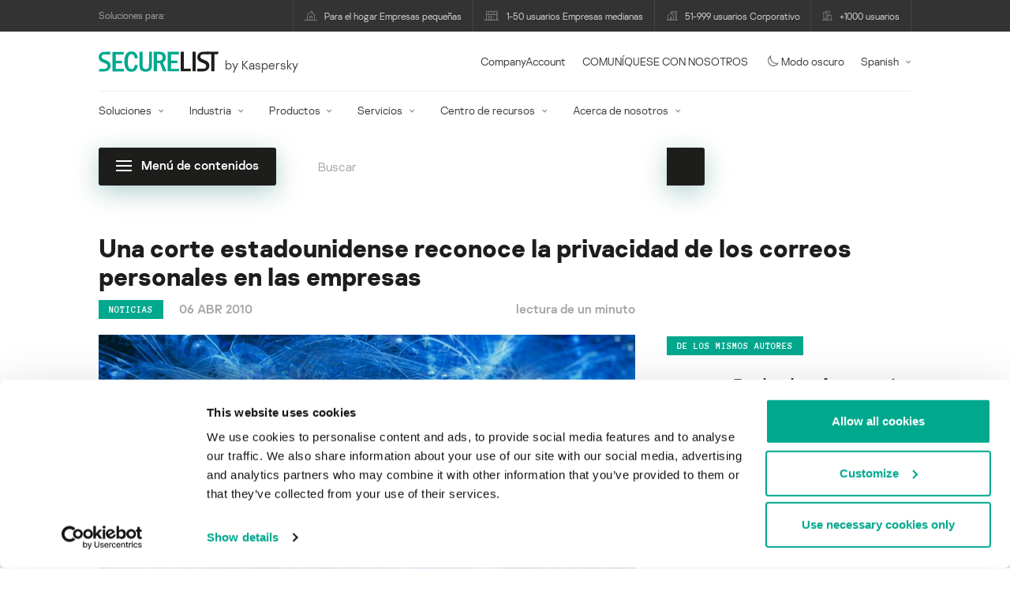

--- FILE ---
content_type: text/html; charset=UTF-8
request_url: https://securelist.lat/una-corte-estadounidense-reconoce-la-privacidad-de-los-correos-personales-en-las-empresas/75939/
body_size: 25649
content:
<!DOCTYPE html>
<html lang="es-ES">

<head>
	<meta charset="UTF-8" />
<script type="text/javascript">
/* <![CDATA[ */
var gform;gform||(document.addEventListener("gform_main_scripts_loaded",function(){gform.scriptsLoaded=!0}),document.addEventListener("gform/theme/scripts_loaded",function(){gform.themeScriptsLoaded=!0}),window.addEventListener("DOMContentLoaded",function(){gform.domLoaded=!0}),gform={domLoaded:!1,scriptsLoaded:!1,themeScriptsLoaded:!1,isFormEditor:()=>"function"==typeof InitializeEditor,callIfLoaded:function(o){return!(!gform.domLoaded||!gform.scriptsLoaded||!gform.themeScriptsLoaded&&!gform.isFormEditor()||(gform.isFormEditor()&&console.warn("The use of gform.initializeOnLoaded() is deprecated in the form editor context and will be removed in Gravity Forms 3.1."),o(),0))},initializeOnLoaded:function(o){gform.callIfLoaded(o)||(document.addEventListener("gform_main_scripts_loaded",()=>{gform.scriptsLoaded=!0,gform.callIfLoaded(o)}),document.addEventListener("gform/theme/scripts_loaded",()=>{gform.themeScriptsLoaded=!0,gform.callIfLoaded(o)}),window.addEventListener("DOMContentLoaded",()=>{gform.domLoaded=!0,gform.callIfLoaded(o)}))},hooks:{action:{},filter:{}},addAction:function(o,r,e,t){gform.addHook("action",o,r,e,t)},addFilter:function(o,r,e,t){gform.addHook("filter",o,r,e,t)},doAction:function(o){gform.doHook("action",o,arguments)},applyFilters:function(o){return gform.doHook("filter",o,arguments)},removeAction:function(o,r){gform.removeHook("action",o,r)},removeFilter:function(o,r,e){gform.removeHook("filter",o,r,e)},addHook:function(o,r,e,t,n){null==gform.hooks[o][r]&&(gform.hooks[o][r]=[]);var d=gform.hooks[o][r];null==n&&(n=r+"_"+d.length),gform.hooks[o][r].push({tag:n,callable:e,priority:t=null==t?10:t})},doHook:function(r,o,e){var t;if(e=Array.prototype.slice.call(e,1),null!=gform.hooks[r][o]&&((o=gform.hooks[r][o]).sort(function(o,r){return o.priority-r.priority}),o.forEach(function(o){"function"!=typeof(t=o.callable)&&(t=window[t]),"action"==r?t.apply(null,e):e[0]=t.apply(null,e)})),"filter"==r)return e[0]},removeHook:function(o,r,t,n){var e;null!=gform.hooks[o][r]&&(e=(e=gform.hooks[o][r]).filter(function(o,r,e){return!!(null!=n&&n!=o.tag||null!=t&&t!=o.priority)}),gform.hooks[o][r]=e)}});
/* ]]> */
</script>

	<meta http-equiv="Content-Type" content="text/html;charset=utf-8" />
	<meta name="viewport" content="width=device-width, initial-scale=1.0" />
	<meta http-equiv="X-UA-Compatible" content="IE=Edge">
	<link rel="profile" href="http://gmpg.org/xfn/11" />
	<link rel="pingback" href="https://securelist.lat/xmlrpc.php" />
	<link rel="apple-touch-icon" sizes="192x192" href="https://securelist.lat/wp-content/themes/securelist2020/assets/images/favicons/favicon-192x192.png">
	<link rel="icon" type="image/png" sizes="192x192" href="https://securelist.lat/wp-content/themes/securelist2020/assets/images/favicons/favicon-192x192.png">
	<link rel="icon" type="image/png" sizes="96x96" href="https://securelist.lat/wp-content/themes/securelist2020/assets/images/favicons/favicon-96x96.png">
	<link rel="icon" type="image/png" sizes="48x48" href="https://securelist.lat/wp-content/themes/securelist2020/assets/images/favicons/favicon-48x48.png">
	<link rel="icon" type="image/png" sizes="32x32" href="https://securelist.lat/wp-content/themes/securelist2020/assets/images/favicons/favicon-32x32.png">
	<link rel="icon" type="image/png" sizes="16x16" href="https://securelist.lat/wp-content/themes/securelist2020/assets/images/favicons/favicon-16x16.png">
	<link rel="manifest" href="https://securelist.lat/wp-content/themes/securelist2020/assets/images/favicons/site.webmanifest">
	<title>Una corte estadounidense reconoce la privacidad de los correos personales en las empresas | Securelist</title>

<!-- The SEO Framework by Sybre Waaijer -->
<meta name="keywords" content="Kaspersky, blog, GReAT, Global Research and Analysis Team, análisis, seguridad, estadísticas de malware, estadísticas de virus, spam, phishing" />
<link rel="canonical" href="https://securelist.lat/una-corte-estadounidense-reconoce-la-privacidad-de-los-correos-personales-en-las-empresas/75939/" />
<meta name="description" content="La Corte Suprema de Nueva Jersey ha establecido los límites de privacidad de los correos electrónicos que los trabajadores envían desde los ordenadores de una empresa" />
<meta property="og:type" content="article" />
<meta property="og:locale" content="es_ES" />
<meta property="og:site_name" content="Securelist" />
<meta property="og:title" content="Una corte estadounidense reconoce la privacidad de los correos personales en las empresas" />
<meta property="og:description" content="La Corte Suprema de Nueva Jersey ha establecido los límites de privacidad de los correos electrónicos que los trabajadores envían desde los ordenadores de una empresa" />
<meta property="og:url" content="https://securelist.lat/una-corte-estadounidense-reconoce-la-privacidad-de-los-correos-personales-en-las-empresas/75939/" />
<meta property="og:image" content="https://media.kasperskycontenthub.com/wp-content/uploads/sites/63/2018/11/11071557/securelist_abs_10.jpg" />
<meta property="og:image:width" content="1200" />
<meta property="og:image:height" content="800" />
<meta name="twitter:card" content="summary_large_image" />
<meta name="twitter:site" content="@Securelist" />
<meta name="twitter:creator" content="@Securelist" />
<meta name="twitter:title" content="Una corte estadounidense reconoce la privacidad de los correos personales en las empresas" />
<meta name="twitter:description" content="La Corte Suprema de Nueva Jersey ha establecido los límites de privacidad de los correos electrónicos que los trabajadores envían desde los ordenadores de una empresa" />
<meta name="twitter:image" content="https://media.kasperskycontenthub.com/wp-content/uploads/sites/63/2018/11/11071557/securelist_abs_10.jpg" />
<script type="application/ld+json">{"@context":"https://schema.org","@type":"NewsArticle","mainEntityOfPage":{"@type":"WebPage","@id":"https://securelist.lat/una-corte-estadounidense-reconoce-la-privacidad-de-los-correos-personales-en-las-empresas/75939/"},"headline":"Una corte estadounidense reconoce la privacidad de los correos personales en las empresas","image":{"@type":"ImageObject","url":"https://media.kasperskycontenthub.com/wp-content/uploads/sites/63/2018/11/11071557/securelist_abs_10.jpg","width":1200,"height":800},"datePublished":"2010-04-06T13:50:00+00:00","dateModified":"2010-04-06T13:50:00+00:00","publisher":{"@type":"Organization","name":"Kaspersky","logo":{"@type":"ImageObject","url":"https://media.kasperskycontenthub.com/wp-content/uploads/sites/63/2019/06/04015811/article-logo-small_new.png","width":60,"height":60}},"description":"La Corte Suprema de Nueva Jersey ha establecido los límites de privacidad de los correos electrónicos que los trabajadores envían desde los ordenadores de una empresa"}</script>
<!-- / The SEO Framework by Sybre Waaijer | 13.84ms meta | 0.12ms boot -->

<link rel='dns-prefetch' href='//securelist.lat' />
<link rel='dns-prefetch' href='//www.google.com' />
<link rel="alternate" type="application/rss+xml" title="Securelist Spain &raquo; Feed" href="https://securelist.lat/feed/" />
<link rel="alternate" type="application/rss+xml" title="Securelist Spain &raquo; RSS de los comentarios" href="https://securelist.lat/comments/feed/" />
<link rel="alternate" type="application/rss+xml" title="Securelist Spain &raquo; Una corte estadounidense reconoce la privacidad de los correos personales en las empresas RSS de los comentarios" href="https://securelist.lat/una-corte-estadounidense-reconoce-la-privacidad-de-los-correos-personales-en-las-empresas/75939/feed/" />
<link rel="alternate" title="oEmbed (JSON)" type="application/json+oembed" href="https://securelist.lat/wp-json/oembed/1.0/embed?url=https%3A%2F%2Fsecurelist.lat%2Funa-corte-estadounidense-reconoce-la-privacidad-de-los-correos-personales-en-las-empresas%2F75939%2F" />
<link rel="alternate" title="oEmbed (XML)" type="text/xml+oembed" href="https://securelist.lat/wp-json/oembed/1.0/embed?url=https%3A%2F%2Fsecurelist.lat%2Funa-corte-estadounidense-reconoce-la-privacidad-de-los-correos-personales-en-las-empresas%2F75939%2F&#038;format=xml" />
<link rel='stylesheet' id='urvanov_syntax_highlighter-group-css' href='//assets.kasperskycontenthub.com/wp-content/plugins/bwp-minify/min/?f=wp-content/plugins/urvanov-syntax-highlighter/css/min/urvanov_syntax_highlighter.min.css,wp-content/plugins/jquery-collapse-o-matic/css/core_style.css,wp-content/plugins/jquery-collapse-o-matic/css/light_style.css,wp-content/plugins/kspr_twitter_pullquote/css/style.css,wp-content/themes/securelist2020/assets/css/main.css,wp-content/themes/securelist2020/assets/css/post.css,wp-content/plugins/kaspersky-social-sharing/assets/css/style.css,wp-content/plugins/kaspersky-social-sharing/assets/css/custom.css' type='text/css' media='all' />
<link rel='stylesheet' id='taxonomy-image-plugin-public-group-css' href='//assets.kasperskycontenthub.com/wp-content/plugins/bwp-minify/min/?f=wp-content/plugins/taxonomy-images/css/style.css' type='text/css' media='screen' />
<script type="text/javascript" src="https://securelist.lat/wp-includes/js/jquery/jquery.min.js?ver=3.7.1" id="jquery-core-js"></script>
<script type="text/javascript" id="urvanov_syntax_highlighter_js-js-extra">
/* <![CDATA[ */
var UrvanovSyntaxHighlighterSyntaxSettings = {"version":"2.9.0","is_admin":"0","ajaxurl":"https://securelist.lat/wp-admin/admin-ajax.php","prefix":"urvanov-syntax-highlighter-","setting":"urvanov-syntax-highlighter-setting","selected":"urvanov-syntax-highlighter-setting-selected","changed":"urvanov-syntax-highlighter-setting-changed","special":"urvanov-syntax-highlighter-setting-special","orig_value":"data-orig-value","debug":""};
var UrvanovSyntaxHighlighterSyntaxStrings = {"copy":"Copied to the clipboard","minimize":"Click To Expand Code"};
//# sourceURL=urvanov_syntax_highlighter_js-js-extra
/* ]]> */
</script>
<script type="text/javascript" id="kss_js-js-extra">
/* <![CDATA[ */
var kss = {"twitter_account":"securelist"};
//# sourceURL=kss_js-js-extra
/* ]]> */
</script>
<script type='text/javascript' src='//assets.kasperskycontenthub.com/wp-content/plugins/bwp-minify/min/?f=wp-content/plugins/urvanov-syntax-highlighter/js/min/urvanov_syntax_highlighter.min.js,wp-content/plugins/kaspersky-lazy-load/assets/js/lazyload.js,wp-content/plugins/kspr_twitter_pullquote/js/kaspersky-twitter-pullquote.js,wp-content/plugins/kaspersky-social-sharing/assets/js/social-share.js'></script>
<link rel="alternate" hreflang="es" href="https://securelist.lat/una-corte-estadounidense-reconoce-la-privacidad-de-los-correos-personales-en-las-empresas/75939/" />
		<script>
			window.dataLayer = window.dataLayer || [];
			window.dataLayer.push({
				'Author' : '',
				'PostId' : '75939',
				'PublicationDate' : '2010-04-06',
				'Categories': 'Noticias',
				'Tags': '',
			});
		</script>
						<!-- Google Tag Manager -->
		<script>(function(w,d,s,l,i){w[l]=w[l]||[];w[l].push({'gtm.start':
		new Date().getTime(),event:'gtm.js'});var f=d.getElementsByTagName(s)[0],
		j=d.createElement(s),dl=l!='dataLayer'?'&l='+l:'';j.async=true;j.src=
		'https://www.googletagmanager.com/gtm.js?id='+i+dl;f.parentNode.insertBefore(j,f);
		})(window,document,'script','dataLayer','GTM-5CGZ3HG');</script>
		<!-- End Google Tag Manager -->

		<!-- Google Tag Manager -->
		<script>(function(w,d,s,l,i){w[l]=w[l]||[];w[l].push({'gtm.start':
		new Date().getTime(),event:'gtm.js'});var f=d.getElementsByTagName(s)[0],
		j=d.createElement(s),dl=l!='dataLayer'?'&l='+l:'';j.async=true;j.src=
		'https://www.googletagmanager.com/gtm.js?id='+i+dl;f.parentNode.insertBefore(j,f);
		})(window,document,'script','dataLayer','GTM-WZ7LJ3');</script>
		<!-- End Google Tag Manager -->
		<link rel="https://api.w.org/" href="https://securelist.lat/wp-json/" /><link rel="alternate" title="JSON" type="application/json" href="https://securelist.lat/wp-json/wp/v2/posts/75939" /><link rel="EditURI" type="application/rsd+xml" title="RSD" href="https://securelist.lat/xmlrpc.php?rsd" />
<script type="text/javascript">
var sNew = document.createElement("script");
sNew.async = true;
sNew.src = "https://kasperskycontenthub.com/?dm=ed1f9e435dc885292eab65620c51f3fb&action=load&blogid=63&siteid=1&t=1651888805&back=https%3A%2F%2Fsecurelist.lat%2Funa-corte-estadounidense-reconoce-la-privacidad-de-los-correos-personales-en-las-empresas%2F75939%2F"
var s0 = document.getElementsByTagName('script')[0];
s0.parentNode.insertBefore(sNew, s0);
</script>
<meta name="google-site-verification" content="1wkaMO63Eb2v4spLCde4ok74Y02xms0YnLf4dSU8nMk" /><!-- Facebook Pixel Code -->
<script>
	!function(f,b,e,v,n,t,s){if(f.fbq)return;n=f.fbq=function(){n.callMethod?
	n.callMethod.apply(n,arguments):n.queue.push(arguments)};if(!f._fbq)f._fbq=n;
	n.push=n;n.loaded=!0;n.version='2.0';n.queue=[];t=b.createElement(e);t.async=!0;
	t.src=v;s=b.getElementsByTagName(e)[0];s.parentNode.insertBefore(t,s)}(window,
	document,'script','//connect.facebook.net/en_US/fbevents.js');
	fbq('init', '839281392784015');
	fbq('track', 'PageView');
</script>
<!-- End Facebook Pixel Code -->
        	<div id="fb-root"></div>
	<script>
		(function(d, s, id) {
			var js, fjs = d.getElementsByTagName(s)[0];
			if (d.getElementById(id)) return;
			js = d.createElement(s);
			js.id = id;
			js.src = "//connect.facebook.net/en_US/all.js#xfbml=1&appId=160639043985664";
			fjs.parentNode.insertBefore(js, fjs);
		}(document, 'script', 'facebook-jssdk'));
	</script>
			<script>
			(function() {
				var po = document.createElement('script');
				po.type = 'text/javascript';
				po.async = true;
				po.src = '//apis.google.com/js/platform.js';
				var s = document.getElementsByTagName('script')[0];
				s.parentNode.insertBefore(po, s);
			})();
		</script>
	<link rel="icon" href="https://media.kasperskycontenthub.com/wp-content/uploads/sites/63/2018/11/06065639/cropped-sl_favicon-1-32x32.png" sizes="32x32" />
<link rel="icon" href="https://media.kasperskycontenthub.com/wp-content/uploads/sites/63/2018/11/06065639/cropped-sl_favicon-1-192x192.png" sizes="192x192" />
<link rel="apple-touch-icon" href="https://media.kasperskycontenthub.com/wp-content/uploads/sites/63/2018/11/06065639/cropped-sl_favicon-1-180x180.png" />
<meta name="msapplication-TileImage" content="https://media.kasperskycontenthub.com/wp-content/uploads/sites/63/2018/11/06065639/cropped-sl_favicon-1-270x270.png" />
</head>

<body class="wp-singular post-template-default single single-post postid-75939 single-format-standard wp-theme-securelist2020 lang-es_ES c-theme--light">
			<!-- Google Tag Manager (noscript) -->
		<noscript><iframe src="https://www.googletagmanager.com/ns.html?id=GTM-5CGZ3HG" height="0" width="0" style="display:none;visibility:hidden"></iframe></noscript>
		<!-- End Google Tag Manager (noscript) -->

		<!-- Google Tag Manager (noscript) -->
		<noscript><iframe src="https://www.googletagmanager.com/ns.html?id=GTM-WZ7LJ3" height="0" width="0" style="display:none;visibility:hidden"></iframe></noscript>
		<!-- End Google Tag Manager (noscript) -->
		
	<div id="site-top" class="site-top">
	<div class="container">
		<nav class="site-nav" data-element-id="product-menu">
			<div class="label">
				<p>Soluciones para:</p>
			</div>
			<ul id="menu-product-menu-daily-nxgen" class="site-selector"><li><a target="_blank" href="https://latam.kaspersky.com/home-security?icid=es-LA_seclistheader_acq_ona_smm__onl_b2b_securelist_prodmen_sm-team_______a686c58693e07383" data-element-id="product-menu-link" class="font-icons icon-home menu-item menu-item-type-custom menu-item-object-custom menu-item-87755">Para el hogar Empresas pequeñas</a></li>
<li><a title="font-icons icon-small-business" target="_blank" href="https://latam.kaspersky.com/small-business-security?icid=es-LA_seclistheader_acq_ona_smm__onl_b2b_securelist_prodmen_sm-team_______a686c58693e07383" data-element-id="product-menu-link" class="font-icons icon-small-business menu-item menu-item-type-custom menu-item-object-custom menu-item-87756">1-50 usuarios Empresas medianas</a></li>
<li><a target="_blank" href="https://latam.kaspersky.com/small-to-medium-business-security?icid=es-LA_seclistheader_acq_ona_smm__onl_b2b_securelist_prodmen_sm-team_______a686c58693e07383" data-element-id="product-menu-link" class="font-icons icon-medium-business menu-item menu-item-type-custom menu-item-object-custom menu-item-87757">51-999 usuarios Corporativo</a></li>
<li><a target="_blank" href="https://latam.kaspersky.com/enterprise-security?icid=es-LA_seclistheader_acq_ona_smm__onl_b2b_securelist_prodmen_sm-team_______a686c58693e07383" data-element-id="product-menu-link" class="font-icons icon-enterprise menu-item menu-item-type-custom menu-item-object-custom menu-item-87758">+1000 usuarios</a></li>
</ul>		</nav>
	</div>
</div>

<header id="site-header" class="site-header js-sticky-mobile-header">
	<div class="container">
		<a href="" class="c-page-nav-toggle js-mobile-menu-toggle">
			<span class="c-page-nav-toggle__icon">
				<span></span>
				<span></span>
				<span></span>
			</span>
		</a>
		<a href="" class="menu-toggle">
			<span></span>
			<span></span>
			<span></span>
		</a>
		<div class="c-site-title">
			<div class="c-site-logo__group">
				<a data-element-id="securelist-logo" href="https://securelist.lat/" class="c-site-logo c-site-logo--basic"></a>
								<span class="c-site-tagline">by Kaspersky</span>
			</div>
		</div>

		<ul id="menu-my-kaspersky" class="menu-utility sticky-utility"><li class="menu-item menu-item-type-custom menu-item-object-custom menu-item-87753"><a href="https://companyaccount.kaspersky.com/account/login?icid=es-LA_seclistheader_acq_ona_smm__onl_b2b_securelist_main-menu_sm-team_______b687a3732319b2cd" data-element-id="companyaccount">CompanyAccount</a>
<li class="sticky-item sticky-xl-only menu-item menu-item-type-custom menu-item-object-custom menu-item-87754"><a href="https://latam.kaspersky.com/enterprise-security/contact?icid=es-LA_seclistheader_acq_ona_smm__onl_b2b_securelist_main-menu_sm-team_______b687a3732319b2cd" data-element-id="getintouch">COMUNÍQUESE CON NOSOTROS</a>
<li class="securelist-theme-switcher menu-item menu-item-type-custom menu-item-object-custom menu-item-92023"><a data-element-id="dark-mode" href="#" class="js-theme-switcher"><i class="font-icons icon-moon"></i>Modo oscuro<span class="u-hidden u-inline--dark"> desactivado</span></a>
<li class="dropdown"><a data-element-id="lang-selector" href="#" class="">Spanish</a><ul class="sub-menu-regular"><li><a href="https://securelist.com">English</a></li><li><a href="https://securelist.ru">Russian</a></li><li><a href="https://securelist.com.br">Brazil</a></li></ul>
</ul>
		<div class="c-page-search js-main-search">
			<form class="c-page-search__form c-page-search__form--small js-wizardinfosys_autosearch_form" full_search_url="https://securelist.lat/?s=%q%" action="https://securelist.lat/" method="get">
	<div class="c-form-element c-form-element--style-fill">
		<div class="c-form-element__field wp_autosearch_form_wrapper">
			<input name="s" class="c-form-element__text wp_autosearch_input ac_input" data-webinars="" type="text" value="" placeholder="Buscar" autocomplete="off">
		</div>
	</div>
	<button class="c-button c-button--icon wp_autosearch_submit"><svg class="o-icon o-svg-icon o-svg-large"><use xmlns:xlink="http://www.w3.org/1999/xlink" xlink:href="https://securelist.lat/wp-content/themes/securelist2020/assets/sprite/icons.svg#icon-search"></use></svg></button>
</form>
			<div class="c-page-search__toggle js-main-search-toggle"><svg class="o-icon o-svg-icon o-svg-larger"><use xmlns:xlink="http://www.w3.org/1999/xlink" xlink:href="https://securelist.lat/wp-content/themes/securelist2020/assets/sprite/icons.svg#icon-search"></use></svg></div>
		</div>
		<nav class="main-nav" data-element-id="nextgen-menu">
			<ul id="menu-corp-menu" class="main-menu"><li class="dropdown mega menu-item menu-item-type-custom menu-item-object-custom menu-item-has-children menu-item-87569"><a href="https://latam.kaspersky.com/enterprise-security?icid=es-LA_seclistheader_acq_ona_smm__onl_b2b_securelist_main-menu_sm-team_______b687a3732319b2cd" data-element-id="nextgen-menu-link">Soluciones</a>
<ul class="submenu">
<li class="first featured featured-smaller menu-item menu-item-type-custom menu-item-object-custom menu-item-has-children menu-item-87570">
	<ul class="featured section-col-l-3 no-gutter">
<li class="show-figure smaller-item icon-hybrid-cloud-security_solutions menu-item menu-item-type-custom menu-item-object-custom menu-item-87572"><figure><a href="https://latam.kaspersky.com/enterprise-security/cloud-security?icid=es-LA_seclistheader_acq_ona_smm__onl_b2b_securelist_main-menu_sm-team_______b687a3732319b2cd" data-element-id="nextgen-menu-link"><img src="https://securelist.lat/wp-content/themes/securelist2020/assets/images/enterprise-menu-icons/hybrid-cloud-security_solutions.png"</a></figure><a href="https://latam.kaspersky.com/enterprise-security/cloud-security?icid=es-LA_seclistheader_acq_ona_smm__onl_b2b_securelist_main-menu_sm-team_______b687a3732319b2cd" data-element-id="nextgen-menu-link">Hybrid Cloud Security</a><div class="desc"><p><a href="https://latam.kaspersky.com/enterprise-security/cloud-security?icid=es-LA_seclistheader_acq_ona_smm__onl_b2b_securelist_main-menu_sm-team_______b687a3732319b2cd">Más información</a></p></div>
<li class="show-figure smaller-item icon-iot-embed-security menu-item menu-item-type-custom menu-item-object-custom menu-item-87573"><figure><a href="https://latam.kaspersky.com/enterprise-security/embedded-security-internet-of-things?icid=es-LA_seclistheader_acq_ona_smm__onl_b2b_securelist_main-menu_sm-team_______b687a3732319b2cd" data-element-id="nextgen-menu-link"><img src="https://securelist.lat/wp-content/themes/securelist2020/assets/images/enterprise-menu-icons/iot-embed-security.png"</a></figure><a href="https://latam.kaspersky.com/enterprise-security/embedded-security-internet-of-things?icid=es-LA_seclistheader_acq_ona_smm__onl_b2b_securelist_main-menu_sm-team_______b687a3732319b2cd" data-element-id="nextgen-menu-link">Internet of Things &#038; Embedded Security</a><div class="desc"><p><a href="https://latam.kaspersky.com/enterprise-security/embedded-security-internet-of-things?icid=es-LA_seclistheader_acq_ona_smm__onl_b2b_securelist_main-menu_sm-team_______b687a3732319b2cd">Más información</a></p></div>
<li class="show-figure smaller-item icon-threat-management menu-item menu-item-type-custom menu-item-object-custom menu-item-87574"><figure><a href="https://latam.kaspersky.com/enterprise-security/threat-management-defense-solution?icid=es-LA_seclistheader_acq_ona_smm__onl_b2b_securelist_main-menu_sm-team_______b687a3732319b2cd" data-element-id="nextgen-menu-link"><img src="https://securelist.lat/wp-content/themes/securelist2020/assets/images/enterprise-menu-icons/threat-management.png"</a></figure><a href="https://latam.kaspersky.com/enterprise-security/threat-management-defense-solution?icid=es-LA_seclistheader_acq_ona_smm__onl_b2b_securelist_main-menu_sm-team_______b687a3732319b2cd" data-element-id="nextgen-menu-link">Threat Management and Defense</a><div class="desc"><p><a href="https://latam.kaspersky.com/enterprise-security/threat-management-defense-solution?icid=es-LA_seclistheader_acq_ona_smm__onl_b2b_securelist_main-menu_sm-team_______b687a3732319b2cd">Más información</a></p></div>
<li class="show-figure smaller-item icon-transportation-cybersecurity menu-item menu-item-type-custom menu-item-object-custom menu-item-87575"><figure><a href="https://latam.kaspersky.com/enterprise-security/industrial-solution?icid=es-LA_seclistheader_acq_ona_smm__onl_b2b_securelist_main-menu_sm-team_______b687a3732319b2cd" data-element-id="nextgen-menu-link"><img src="https://securelist.lat/wp-content/themes/securelist2020/assets/images/enterprise-menu-icons/transportation-cybersecurity.png"</a></figure><a href="https://latam.kaspersky.com/enterprise-security/industrial-solution?icid=es-LA_seclistheader_acq_ona_smm__onl_b2b_securelist_main-menu_sm-team_______b687a3732319b2cd" data-element-id="nextgen-menu-link">Industrial Cybersecurity</a><div class="desc"><p><a href="https://latam.kaspersky.com/enterprise-security/industrial-solution?icid=es-LA_seclistheader_acq_ona_smm__onl_b2b_securelist_main-menu_sm-team_______b687a3732319b2cd">Más información</a></p></div>
<li class="show-figure smaller-item icon-fraud-prevention menu-item menu-item-type-custom menu-item-object-custom menu-item-87576"><figure><a href="https://latam.kaspersky.com/enterprise-security/fraud-prevention?icid=es-LA_seclistheader_acq_ona_smm__onl_b2b_securelist_main-menu_sm-team_______b687a3732319b2cd" data-element-id="nextgen-menu-link"><img src="https://securelist.lat/wp-content/themes/securelist2020/assets/images/enterprise-menu-icons/fraud-prevention.png"</a></figure><a href="https://latam.kaspersky.com/enterprise-security/fraud-prevention?icid=es-LA_seclistheader_acq_ona_smm__onl_b2b_securelist_main-menu_sm-team_______b687a3732319b2cd" data-element-id="nextgen-menu-link">Fraud Prevention</a><div class="desc"><p><a href="https://latam.kaspersky.com/enterprise-security/fraud-prevention?icid=es-LA_seclistheader_acq_ona_smm__onl_b2b_securelist_main-menu_sm-team_______b687a3732319b2cd">Más información</a></p></div>
	</ul>

<li>
	<ul class="regular">
<li class="title"><h6>OTRAS SOLUCIONES</h6>
<li class="menu-item menu-item-type-custom menu-item-object-custom menu-item-96272"><a href="https://latam.kaspersky.com/enterprise-security/security-operations-center-soc?icid=es-LA_seclistheader_acq_ona_smm__onl_b2b_securelist_main-menu_sm-team_______b687a3732319b2cd" data-element-id="nextgen-menu-link">Kaspersky for Security Operations Center</a>
<li class="menu-item menu-item-type-custom menu-item-object-custom menu-item-96273"><a href="https://latam.kaspersky.com/enterprise-security/blockchain-security?icid=es-LA_seclistheader_acq_ona_smm__onl_b2b_securelist_main-menu_sm-team_______b687a3732319b2cd" data-element-id="nextgen-menu-link">Kaspersky Blockchain Security</a>
	</ul>

</ul>

<li class="dropdown mega menu-item menu-item-type-custom menu-item-object-custom menu-item-has-children menu-item-87577"><a href="https://latam.kaspersky.com/enterprise-security/industries?icid=es-LA_seclistheader_acq_ona_smm__onl_b2b_securelist_main-menu_sm-team_______b687a3732319b2cd" data-element-id="nextgen-menu-link">Industria</a>
<ul class="submenu">
<li class="first featured featured-smaller menu-item menu-item-type-custom menu-item-object-custom menu-item-has-children menu-item-87578">
	<ul class="featured section-col-l-3 no-gutter">
<li class="show-figure smaller-item icon-national-cybersecurity menu-item menu-item-type-custom menu-item-object-custom menu-item-87579"><figure><a href="https://latam.kaspersky.com/enterprise-security/national-cybersecurity?icid=es-LA_seclistheader_acq_ona_smm__onl_b2b_securelist_main-menu_sm-team_______b687a3732319b2cd" data-element-id="nextgen-menu-link"><img src="https://securelist.lat/wp-content/themes/securelist2020/assets/images/enterprise-menu-icons/national-cybersecurity.png"</a></figure><a href="https://latam.kaspersky.com/enterprise-security/national-cybersecurity?icid=es-LA_seclistheader_acq_ona_smm__onl_b2b_securelist_main-menu_sm-team_______b687a3732319b2cd" data-element-id="nextgen-menu-link">Ciberseguridad nacional</a><div class="desc"><p><a href="https://latam.kaspersky.com/enterprise-security/national-cybersecurity?icid=es-LA_seclistheader_acq_ona_smm__onl_b2b_securelist_main-menu_sm-team_______b687a3732319b2cd">Más información</a></p></div>
<li class="show-figure smaller-item icon-industrial-cybersecurity menu-item menu-item-type-custom menu-item-object-custom menu-item-87580"><figure><a href="https://latam.kaspersky.com/enterprise-security/industrial?icid=es-LA_seclistheader_acq_ona_smm__onl_b2b_securelist_main-menu_sm-team_______b687a3732319b2cd" data-element-id="nextgen-menu-link"><img src="https://securelist.lat/wp-content/themes/securelist2020/assets/images/enterprise-menu-icons/industrial-cybersecurity.png"</a></figure><a href="https://latam.kaspersky.com/enterprise-security/industrial?icid=es-LA_seclistheader_acq_ona_smm__onl_b2b_securelist_main-menu_sm-team_______b687a3732319b2cd" data-element-id="nextgen-menu-link">Ciberseguridad industrial</a><div class="desc"><p><a href="https://latam.kaspersky.com/enterprise-security/industrial?icid=es-LA_seclistheader_acq_ona_smm__onl_b2b_securelist_main-menu_sm-team_______b687a3732319b2cd">Más información</a></p></div>
<li class="show-figure smaller-item icon-financial-cybersecurity menu-item menu-item-type-custom menu-item-object-custom menu-item-87581"><figure><a href="https://latam.kaspersky.com/enterprise-security/finance?icid=es-LA_seclistheader_acq_ona_smm__onl_b2b_securelist_main-menu_sm-team_______b687a3732319b2cd" data-element-id="nextgen-menu-link"><img src="https://securelist.lat/wp-content/themes/securelist2020/assets/images/enterprise-menu-icons/financial-cybersecurity.png"</a></figure><a href="https://latam.kaspersky.com/enterprise-security/finance?icid=es-LA_seclistheader_acq_ona_smm__onl_b2b_securelist_main-menu_sm-team_______b687a3732319b2cd" data-element-id="nextgen-menu-link">Ciberseguridad de servicios financieros</a><div class="desc"><p><a href="https://latam.kaspersky.com/enterprise-security/finance?icid=es-LA_seclistheader_acq_ona_smm__onl_b2b_securelist_main-menu_sm-team_______b687a3732319b2cd">Más información</a></p></div>
<li class="show-figure smaller-item icon-healthcare-cybersecurity menu-item menu-item-type-custom menu-item-object-custom menu-item-87582"><figure><a href="https://latam.kaspersky.com/enterprise-security/healthcare?icid=es-LA_seclistheader_acq_ona_smm__onl_b2b_securelist_main-menu_sm-team_______b687a3732319b2cd" data-element-id="nextgen-menu-link"><img src="https://securelist.lat/wp-content/themes/securelist2020/assets/images/enterprise-menu-icons/healthcare-cybersecurity.png"</a></figure><a href="https://latam.kaspersky.com/enterprise-security/healthcare?icid=es-LA_seclistheader_acq_ona_smm__onl_b2b_securelist_main-menu_sm-team_______b687a3732319b2cd" data-element-id="nextgen-menu-link">Seguridad en el sector médico</a><div class="desc"><p><a href="https://latam.kaspersky.com/enterprise-security/healthcare?icid=es-LA_seclistheader_acq_ona_smm__onl_b2b_securelist_main-menu_sm-team_______b687a3732319b2cd">Más información</a></p></div>
<li class="show-figure smaller-item icon-transportation-cybersecurity menu-item menu-item-type-custom menu-item-object-custom menu-item-87583"><figure><a href="https://latam.kaspersky.com/enterprise-security/transportation-cybersecurity-it-infrastructure?icid=es-LA_seclistheader_acq_ona_smm__onl_b2b_securelist_main-menu_sm-team_______b687a3732319b2cd" data-element-id="nextgen-menu-link"><img src="https://securelist.lat/wp-content/themes/securelist2020/assets/images/enterprise-menu-icons/transportation-cybersecurity.png"</a></figure><a href="https://latam.kaspersky.com/enterprise-security/transportation-cybersecurity-it-infrastructure?icid=es-LA_seclistheader_acq_ona_smm__onl_b2b_securelist_main-menu_sm-team_______b687a3732319b2cd" data-element-id="nextgen-menu-link">Ciberseguridad para el transporte</a><div class="desc"><p><a href="https://latam.kaspersky.com/enterprise-security/transportation-cybersecurity-it-infrastructure?icid=es-LA_seclistheader_acq_ona_smm__onl_b2b_securelist_main-menu_sm-team_______b687a3732319b2cd">Más información</a></p></div>
<li class="show-figure smaller-item icon-retail-cybersecurity menu-item menu-item-type-custom menu-item-object-custom menu-item-87584"><figure><a href="https://latam.kaspersky.com/enterprise-security/retail-cybersecurity?icid=es-LA_seclistheader_acq_ona_smm__onl_b2b_securelist_main-menu_sm-team_______b687a3732319b2cd" data-element-id="nextgen-menu-link"><img src="https://securelist.lat/wp-content/themes/securelist2020/assets/images/enterprise-menu-icons/retail-cybersecurity.png"</a></figure><a href="https://latam.kaspersky.com/enterprise-security/retail-cybersecurity?icid=es-LA_seclistheader_acq_ona_smm__onl_b2b_securelist_main-menu_sm-team_______b687a3732319b2cd" data-element-id="nextgen-menu-link">Ciberseguridad para comercios</a><div class="desc"><p><a href="https://latam.kaspersky.com/enterprise-security/retail-cybersecurity?icid=es-LA_seclistheader_acq_ona_smm__onl_b2b_securelist_main-menu_sm-team_______b687a3732319b2cd">Más información</a></p></div>
	</ul>

<li>
	<ul class="regular">
<li class="title"><h6>OTRA INDUSTRIA</h6>
<li class="menu-item menu-item-type-custom menu-item-object-custom menu-item-87587"><a href="https://latam.kaspersky.com/enterprise-security/telecom?icid=es-LA_seclistheader_acq_ona_smm__onl_b2b_securelist_main-menu_sm-team_______b687a3732319b2cd" data-element-id="nextgen-menu-link">Ciberseguridad de las telecomunicaciones</a>
<li class="menu-item menu-item-type-custom menu-item-object-custom menu-item-87588"><a href="https://latam.kaspersky.com/enterprise-security/industries?icid=es-LA_seclistheader_acq_ona_smm__onl_b2b_securelist_main-menu_sm-team_______b687a3732319b2cd" data-element-id="nextgen-menu-link">Ver todo</a>
	</ul>

</ul>

<li class="dropdown mega menu-item menu-item-type-custom menu-item-object-custom menu-item-has-children menu-item-87589"><a href="https://latam.kaspersky.com/enterprise-security/products?icid=es-LA_seclistheader_acq_ona_smm__onl_b2b_securelist_main-menu_sm-team_______b687a3732319b2cd" data-element-id="nextgen-menu-link">Productos</a>
<ul class="submenu">
<li class="first featured featured-smaller menu-item menu-item-type-custom menu-item-object-custom menu-item-has-children menu-item-87591">
	<ul class="featured section-col-l-3 no-gutter">
<li class="show-figure smaller-item menu-item menu-item-type-custom menu-item-object-custom menu-item-98631"><a href="https://www.kaspersky.es/next?icid=es-LA_seclistheader_acq_ona_smm__onl_b2b_securelist_main-menu_sm-team_______b687a3732319b2cd" data-element-id="nextgen-menu-link"><figure><img alt="" src="https://media.kasperskydaily.com/wp-content/uploads/sites/92/2024/04/10052437/k_Next_RGB_black_icon.png"></figure>Kaspersky Next <small class="label-inline red">NEW!</small></a><div class="desc"><p><a href="https://www.kaspersky.es/next?icid=es-LA_seclistheader_acq_ona_smm__onl_b2b_securelist_main-menu_sm-team_______b687a3732319b2cd">Más información</a></p></div>
<li class="show-figure smaller-item icon-endpoint-security_products menu-item menu-item-type-custom menu-item-object-custom menu-item-87590"><figure><a href="https://latam.kaspersky.com/enterprise-security/endpoint?icid=es-LA_seclistheader_acq_ona_smm__onl_b2b_securelist_main-menu_sm-team_______b687a3732319b2cd" data-element-id="nextgen-menu-link"><img src="https://securelist.lat/wp-content/themes/securelist2020/assets/images/enterprise-menu-icons/endpoint-security_products.png"</a></figure><a href="https://latam.kaspersky.com/enterprise-security/endpoint?icid=es-LA_seclistheader_acq_ona_smm__onl_b2b_securelist_main-menu_sm-team_______b687a3732319b2cd" data-element-id="nextgen-menu-link"><span class="surtitle">Kaspersky</span>Endpoint Security</a><div class="desc"><p><a href="https://latam.kaspersky.com/enterprise-security/endpoint?icid=es-LA_seclistheader_acq_ona_smm__onl_b2b_securelist_main-menu_sm-team_______b687a3732319b2cd">Más información</a></p></div>
<li class="show-figure smaller-item icon-endpoint-detection-and-response menu-item menu-item-type-custom menu-item-object-custom menu-item-87592"><figure><a href="https://latam.kaspersky.com/enterprise-security/endpoint-detection-response-edr?icid=es-LA_seclistheader_acq_ona_smm__onl_b2b_securelist_main-menu_sm-team_______b687a3732319b2cd" data-element-id="nextgen-menu-link"><img src="https://securelist.lat/wp-content/themes/securelist2020/assets/images/enterprise-menu-icons/endpoint-detection-and-response.png"</a></figure><a href="https://latam.kaspersky.com/enterprise-security/endpoint-detection-response-edr?icid=es-LA_seclistheader_acq_ona_smm__onl_b2b_securelist_main-menu_sm-team_______b687a3732319b2cd" data-element-id="nextgen-menu-link"><span class="surtitle">Kaspersky</span>Endpoint Detection and Response</a><div class="desc"><p><a href="https://latam.kaspersky.com/enterprise-security/endpoint-detection-response-edr?icid=es-LA_seclistheader_acq_ona_smm__onl_b2b_securelist_main-menu_sm-team_______b687a3732319b2cd">Más información</a></p></div>
<li class="show-figure smaller-item icon-endpoint-detection-and-response menu-item menu-item-type-custom menu-item-object-custom menu-item-87593"><figure><a href="https://latam.kaspersky.com/enterprise-security/edr-security-software-solution?icid=es-LA_seclistheader_acq_ona_smm__onl_b2b_securelist_main-menu_sm-team_______b687a3732319b2cd" data-element-id="nextgen-menu-link"><img src="https://securelist.lat/wp-content/themes/securelist2020/assets/images/enterprise-menu-icons/endpoint-detection-and-response.png"</a></figure><a href="https://latam.kaspersky.com/enterprise-security/edr-security-software-solution?icid=es-LA_seclistheader_acq_ona_smm__onl_b2b_securelist_main-menu_sm-team_______b687a3732319b2cd" data-element-id="nextgen-menu-link"><span class="surtitle">Kaspersky</span>EDR Optimum</a><div class="desc"><p><a href="https://latam.kaspersky.com/enterprise-security/edr-security-software-solution?icid=es-LA_seclistheader_acq_ona_smm__onl_b2b_securelist_main-menu_sm-team_______b687a3732319b2cd">Más información</a></p></div>
<li class="show-figure smaller-item icon-anti-targeted-attack-platform menu-item menu-item-type-custom menu-item-object-custom menu-item-87594"><figure><a href="https://latam.kaspersky.com/enterprise-security/anti-targeted-attack-platform?icid=es-LA_seclistheader_acq_ona_smm__onl_b2b_securelist_main-menu_sm-team_______b687a3732319b2cd" data-element-id="nextgen-menu-link"><img src="https://securelist.lat/wp-content/themes/securelist2020/assets/images/enterprise-menu-icons/anti-targeted-attack-platform.png"</a></figure><a href="https://latam.kaspersky.com/enterprise-security/anti-targeted-attack-platform?icid=es-LA_seclistheader_acq_ona_smm__onl_b2b_securelist_main-menu_sm-team_______b687a3732319b2cd" data-element-id="nextgen-menu-link"><span class="surtitle">Kaspersky</span>Anti Targeted Attack Platform</a><div class="desc"><p><a href="https://latam.kaspersky.com/enterprise-security/anti-targeted-attack-platform?icid=es-LA_seclistheader_acq_ona_smm__onl_b2b_securelist_main-menu_sm-team_______b687a3732319b2cd">Más información</a></p></div>
<li class="show-figure smaller-item icon-private-security-network menu-item menu-item-type-custom menu-item-object-custom menu-item-87595"><figure><a href="https://latam.kaspersky.com/enterprise-security/microsoft-office-365?icid=es-LA_seclistheader_acq_ona_smm__onl_b2b_securelist_main-menu_sm-team_______b687a3732319b2cd" data-element-id="nextgen-menu-link"><img src="https://securelist.lat/wp-content/themes/securelist2020/assets/images/enterprise-menu-icons/private-security-network.png"</a></figure><a href="https://latam.kaspersky.com/enterprise-security/microsoft-office-365?icid=es-LA_seclistheader_acq_ona_smm__onl_b2b_securelist_main-menu_sm-team_______b687a3732319b2cd" data-element-id="nextgen-menu-link"><span class="surtitle">Kaspersky</span>Security for Microsoft Office 365</a><div class="desc"><p><a href="https://latam.kaspersky.com/enterprise-security/microsoft-office-365?icid=es-LA_seclistheader_acq_ona_smm__onl_b2b_securelist_main-menu_sm-team_______b687a3732319b2cd">Más información</a></p></div>
<li class="show-figure smaller-item icon-embedded-systems-security menu-item menu-item-type-custom menu-item-object-custom menu-item-87596"><figure><a href="https://latam.kaspersky.com/enterprise-security/malware-sandbox?icid=es-LA_seclistheader_acq_ona_smm__onl_b2b_securelist_main-menu_sm-team_______b687a3732319b2cd" data-element-id="nextgen-menu-link"><img src="https://securelist.lat/wp-content/themes/securelist2020/assets/images/enterprise-menu-icons/embedded-systems-security.png"</a></figure><a href="https://latam.kaspersky.com/enterprise-security/malware-sandbox?icid=es-LA_seclistheader_acq_ona_smm__onl_b2b_securelist_main-menu_sm-team_______b687a3732319b2cd" data-element-id="nextgen-menu-link"><span class="surtitle">Kaspersky</span>Sandbox</a><div class="desc"><p><a href="https://latam.kaspersky.com/enterprise-security/malware-sandbox?icid=es-LA_seclistheader_acq_ona_smm__onl_b2b_securelist_main-menu_sm-team_______b687a3732319b2cd">Más información</a></p></div>
	</ul>

<li>
	<ul class="regular">
<li class="title"><h6>OTROS PRODUCTOS</h6>
<li class="menu-item menu-item-type-custom menu-item-object-custom menu-item-87599"><a href="https://latam.kaspersky.com/enterprise-security/mail-server-security?icid=es-LA_seclistheader_acq_ona_smm__onl_b2b_securelist_main-menu_sm-team_______b687a3732319b2cd" data-element-id="nextgen-menu-link">Kaspersky Security for Mail Server</a>
<li class="menu-item menu-item-type-custom menu-item-object-custom menu-item-96254"><a href="https://latam.kaspersky.com/enterprise-security/internet-gateway?icid=es-LA_seclistheader_acq_ona_smm__onl_b2b_securelist_main-menu_sm-team_______b687a3732319b2cd" data-element-id="nextgen-menu-link">Kaspersky Security for Internet Gateway</a>
<li class="menu-item menu-item-type-custom menu-item-object-custom menu-item-96255"><a href="https://latam.kaspersky.com/enterprise-security/storage-security?icid=es-LA_seclistheader_acq_ona_smm__onl_b2b_securelist_main-menu_sm-team_______b687a3732319b2cd" data-element-id="nextgen-menu-link">Kaspersky Security for Storage</a>
<li class="menu-item menu-item-type-custom menu-item-object-custom menu-item-96256"><a href="https://latam.kaspersky.com/enterprise-security/aws-hybrid-cloud-security?icid=es-LA_seclistheader_acq_ona_smm__onl_b2b_securelist_main-menu_sm-team_______b687a3732319b2cd" data-element-id="nextgen-menu-link">Kaspersky Hybrid Cloud Security for AWS</a>
<li class="menu-item menu-item-type-custom menu-item-object-custom menu-item-96257"><a href="https://latam.kaspersky.com/enterprise-security/azure-hybrid-cloud-security?icid=es-LA_seclistheader_acq_ona_smm__onl_b2b_securelist_main-menu_sm-team_______b687a3732319b2cd" data-element-id="nextgen-menu-link">Kaspersky Hybrid Cloud Security for Azure</a>
<li class="menu-item menu-item-type-custom menu-item-object-custom menu-item-87602"><a href="https://latam.kaspersky.com/enterprise-security/products?icid=es-LA_seclistheader_acq_ona_smm__onl_b2b_securelist_main-menu_sm-team_______b687a3732319b2cd" data-element-id="nextgen-menu-link">Ver todo</a>
	</ul>

</ul>

<li class="dropdown mega menu-item menu-item-type-custom menu-item-object-custom menu-item-has-children menu-item-87603"><a href="https://latam.kaspersky.com/enterprise-security/services?icid=es-LA_seclistheader_acq_ona_smm__onl_b2b_securelist_main-menu_sm-team_______b687a3732319b2cd" data-element-id="nextgen-menu-link">Servicios</a>
<ul class="submenu">
<li class="first featured featured-smaller menu-item menu-item-type-custom menu-item-object-custom menu-item-has-children menu-item-87604">
	<ul class="featured section-col-l-3 no-gutter">
<li class="show-figure smaller-item icon-cybersecurity-services menu-item menu-item-type-custom menu-item-object-custom menu-item-87605"><figure><a href="https://latam.kaspersky.com/enterprise-security/cybersecurity-services?icid=es-LA_seclistheader_acq_ona_smm__onl_b2b_securelist_main-menu_sm-team_______b687a3732319b2cd" data-element-id="nextgen-menu-link"><img src="https://securelist.lat/wp-content/themes/securelist2020/assets/images/enterprise-menu-icons/cybersecurity-services.png"</a></figure><a href="https://latam.kaspersky.com/enterprise-security/cybersecurity-services?icid=es-LA_seclistheader_acq_ona_smm__onl_b2b_securelist_main-menu_sm-team_______b687a3732319b2cd" data-element-id="nextgen-menu-link"><span class="surtitle">Kaspersky</span>Cybersecurity Services</a><div class="desc"><p><a href="https://latam.kaspersky.com/enterprise-security/cybersecurity-services?icid=es-LA_seclistheader_acq_ona_smm__onl_b2b_securelist_main-menu_sm-team_______b687a3732319b2cd">Más información</a></p></div>
<li class="show-figure smaller-item icon-security-awareness menu-item menu-item-type-custom menu-item-object-custom menu-item-87606"><figure><a href="https://latam.kaspersky.com/enterprise-security/adaptive-online-awareness-training?icid=es-LA_seclistheader_acq_ona_smm__onl_b2b_securelist_main-menu_sm-team_______b687a3732319b2cd" data-element-id="nextgen-menu-link"><img src="https://securelist.lat/wp-content/themes/securelist2020/assets/images/enterprise-menu-icons/security-awareness.png"</a></figure><a href="https://latam.kaspersky.com/enterprise-security/adaptive-online-awareness-training?icid=es-LA_seclistheader_acq_ona_smm__onl_b2b_securelist_main-menu_sm-team_______b687a3732319b2cd" data-element-id="nextgen-menu-link"><span class="surtitle">Kaspersky</span>Adaptive Online Training</a><div class="desc"><p><a href="https://latam.kaspersky.com/enterprise-security/adaptive-online-awareness-training?icid=es-LA_seclistheader_acq_ona_smm__onl_b2b_securelist_main-menu_sm-team_______b687a3732319b2cd">Más información</a></p></div>
<li class="show-figure smaller-item icon-premium-support menu-item menu-item-type-custom menu-item-object-custom menu-item-87607"><figure><a href="https://latam.kaspersky.com/enterprise-security/premium-support?icid=es-LA_seclistheader_acq_ona_smm__onl_b2b_securelist_main-menu_sm-team_______b687a3732319b2cd" data-element-id="nextgen-menu-link"><img src="https://securelist.lat/wp-content/themes/securelist2020/assets/images/enterprise-menu-icons/premium-support.png"</a></figure><a href="https://latam.kaspersky.com/enterprise-security/premium-support?icid=es-LA_seclistheader_acq_ona_smm__onl_b2b_securelist_main-menu_sm-team_______b687a3732319b2cd" data-element-id="nextgen-menu-link"><span class="surtitle">Kaspersky</span>Premium Support</a><div class="desc"><p><a href="https://latam.kaspersky.com/enterprise-security/premium-support?icid=es-LA_seclistheader_acq_ona_smm__onl_b2b_securelist_main-menu_sm-team_______b687a3732319b2cd">Más información</a></p></div>
<li class="show-figure smaller-item icon-threat-intelligence menu-item menu-item-type-custom menu-item-object-custom menu-item-87608"><figure><a href="https://latam.kaspersky.com/enterprise-security/threat-intelligence?icid=es-LA_seclistheader_acq_ona_smm__onl_b2b_securelist_main-menu_sm-team_______b687a3732319b2cd" data-element-id="nextgen-menu-link"><img src="https://securelist.lat/wp-content/themes/securelist2020/assets/images/enterprise-menu-icons/threat-intelligence.png"</a></figure><a href="https://latam.kaspersky.com/enterprise-security/threat-intelligence?icid=es-LA_seclistheader_acq_ona_smm__onl_b2b_securelist_main-menu_sm-team_______b687a3732319b2cd" data-element-id="nextgen-menu-link"><span class="surtitle">Kaspersky</span>Threat Intelligence</a><div class="desc"><p><a href="https://latam.kaspersky.com/enterprise-security/threat-intelligence?icid=es-LA_seclistheader_acq_ona_smm__onl_b2b_securelist_main-menu_sm-team_______b687a3732319b2cd">Más información</a></p></div>
<li class="show-figure smaller-item icon-incident-response menu-item menu-item-type-custom menu-item-object-custom menu-item-87610"><figure><a href="https://latam.kaspersky.com/enterprise-security/apt-intelligence-reporting?icid=es-LA_seclistheader_acq_ona_smm__onl_b2b_securelist_main-menu_sm-team_______b687a3732319b2cd" data-element-id="nextgen-menu-link"><img src="https://securelist.lat/wp-content/themes/securelist2020/assets/images/enterprise-menu-icons/incident-response.png"</a></figure><a href="https://latam.kaspersky.com/enterprise-security/apt-intelligence-reporting?icid=es-LA_seclistheader_acq_ona_smm__onl_b2b_securelist_main-menu_sm-team_______b687a3732319b2cd" data-element-id="nextgen-menu-link"><span class="surtitle">Kaspersky</span>APT Intelligence Reporting</a><div class="desc"><p><a href="https://latam.kaspersky.com/enterprise-security/apt-intelligence-reporting?icid=es-LA_seclistheader_acq_ona_smm__onl_b2b_securelist_main-menu_sm-team_______b687a3732319b2cd">Más información</a></p></div>
<li class="show-figure smaller-item icon-threat-hunting menu-item menu-item-type-custom menu-item-object-custom menu-item-87609"><figure><a href="https://latam.kaspersky.com/enterprise-security/targeted-attack-discovery?icid=es-LA_seclistheader_acq_ona_smm__onl_b2b_securelist_main-menu_sm-team_______b687a3732319b2cd" data-element-id="nextgen-menu-link"><img src="https://securelist.lat/wp-content/themes/securelist2020/assets/images/enterprise-menu-icons/threat-hunting.png"</a></figure><a href="https://latam.kaspersky.com/enterprise-security/targeted-attack-discovery?icid=es-LA_seclistheader_acq_ona_smm__onl_b2b_securelist_main-menu_sm-team_______b687a3732319b2cd" data-element-id="nextgen-menu-link"><span class="surtitle">Kaspersky</span> Targeted Attack Discovery</a><div class="desc"><p><a href="https://latam.kaspersky.com/enterprise-security/targeted-attack-discovery?icid=es-LA_seclistheader_acq_ona_smm__onl_b2b_securelist_main-menu_sm-team_______b687a3732319b2cd">Más información</a></p></div>
	</ul>

<li>
	<ul class="regular">
<li class="title"><h6>OTROS SERVICIOS</h6>
<li class="menu-item menu-item-type-custom menu-item-object-custom menu-item-87613"><a href="https://latam.kaspersky.com/enterprise-security/professional-services?icid=es-LA_seclistheader_acq_ona_smm__onl_b2b_securelist_main-menu_sm-team_______b687a3732319b2cd" data-element-id="nextgen-menu-link">Kaspersky Professional Services</a>
<li class="menu-item menu-item-type-custom menu-item-object-custom menu-item-96262"><a href="https://latam.kaspersky.com/enterprise-security/incident-response?icid=es-LA_seclistheader_acq_ona_smm__onl_b2b_securelist_main-menu_sm-team_______b687a3732319b2cd" data-element-id="nextgen-menu-link">Kaspersky Incident Response</a>
<li class="menu-item menu-item-type-custom menu-item-object-custom menu-item-87615"><a href="https://latam.kaspersky.com/enterprise-security/cyber-security-training?icid=es-LA_seclistheader_acq_ona_smm__onl_b2b_securelist_main-menu_sm-team_______b687a3732319b2cd" data-element-id="nextgen-menu-link">Kaspersky Cybersecurity Training</a>
<li class="menu-item menu-item-type-custom menu-item-object-custom menu-item-87614"><a href="https://latam.kaspersky.com/enterprise-security/security-awareness?icid=es-LA_seclistheader_acq_ona_smm__onl_b2b_securelist_main-menu_sm-team_______b687a3732319b2cd" data-element-id="nextgen-menu-link">Kaspersky Security Awareness</a>
<li class="menu-item menu-item-type-custom menu-item-object-custom menu-item-87616"><a href="https://latam.kaspersky.com/enterprise-security/services?icid=es-LA_seclistheader_acq_ona_smm__onl_b2b_securelist_main-menu_sm-team_______b687a3732319b2cd" data-element-id="nextgen-menu-link">Ver todo</a>
	</ul>

</ul>

<li class="dropdown menu-item menu-item-type-custom menu-item-object-custom menu-item-has-children menu-item-87617"><a href="https://latam.kaspersky.com/enterprise-security/resources?icid=es-LA_seclistheader_acq_ona_smm__onl_b2b_securelist_main-menu_sm-team_______b687a3732319b2cd" data-element-id="nextgen-menu-link">Centro de recursos</a>
<ul class="submenu">
<li class="menu-item menu-item-type-custom menu-item-object-custom menu-item-87618"><a href="https://latam.kaspersky.com/enterprise-security/resources/case-studies?icid=es-LA_seclistheader_acq_ona_smm__onl_b2b_securelist_main-menu_sm-team_______b687a3732319b2cd" data-element-id="nextgen-menu-link">Casos de éxito</a>
<li class="menu-item menu-item-type-custom menu-item-object-custom menu-item-87619"><a href="https://latam.kaspersky.com/enterprise-security/resources/white-papers?icid=es-LA_seclistheader_acq_ona_smm__onl_b2b_securelist_main-menu_sm-team_______b687a3732319b2cd" data-element-id="nextgen-menu-link">Documentación</a>
<li class="menu-item menu-item-type-custom menu-item-object-custom menu-item-87620"><a href="https://latam.kaspersky.com/enterprise-security/resources/data-sheets?icid=es-LA_seclistheader_acq_ona_smm__onl_b2b_securelist_main-menu_sm-team_______b687a3732319b2cd" data-element-id="nextgen-menu-link">Fichas de producto</a>
<li class="menu-item menu-item-type-custom menu-item-object-custom menu-item-96263"><a href="https://www.kaspersky.com/MITRE?icid=es-LA_seclistheader_acq_ona_smm__onl_b2b_securelist_main-menu_sm-team_______b687a3732319b2cd" data-element-id="nextgen-menu-link">MITRE ATT&#038;CK</a>
</ul>

<li class="dropdown menu-item menu-item-type-custom menu-item-object-custom menu-item-has-children menu-item-87621"><a href="https://latam.kaspersky.com/about?icid=es-LA_seclistheader_acq_ona_smm__onl_b2b_securelist_main-menu_sm-team_______b687a3732319b2cd" data-element-id="nextgen-menu-link">Acerca de nosotros</a>
<ul class="submenu">
<li class="menu-item menu-item-type-custom menu-item-object-custom menu-item-96264"><a href="https://latam.kaspersky.com/about/transparency?icid=es-LA_seclistheader_acq_ona_smm__onl_b2b_securelist_main-menu_sm-team_______b687a3732319b2cd" data-element-id="nextgen-menu-link">Cómo trabajamos</a>
<li class="menu-item menu-item-type-custom menu-item-object-custom menu-item-96265"><a href="https://latam.kaspersky.com/about/press-releases?icid=es-LA_seclistheader_acq_ona_smm__onl_b2b_securelist_main-menu_sm-team_______b687a3732319b2cd" data-element-id="nextgen-menu-link">Comunicados de prensa</a>
<li class="menu-item menu-item-type-custom menu-item-object-custom menu-item-96266"><a href="https://press.kaspersky.com/?icid=es-LA_seclistheader_acq_ona_smm__onl_b2b_securelist_main-menu_sm-team_______b687a3732319b2cd" data-element-id="nextgen-menu-link">Centro de prensa</a>
<li class="menu-item menu-item-type-custom menu-item-object-custom menu-item-96267"><a href="https://latam.kaspersky.com/about/careers?icid=es-LA_seclistheader_acq_ona_smm__onl_b2b_securelist_main-menu_sm-team_______b687a3732319b2cd" data-element-id="nextgen-menu-link">Empleos</a>
<li class="menu-item menu-item-type-custom menu-item-object-custom menu-item-96268"><a href="https://www.kaspersky.com/about/sponsorships/?icid=es-LA_seclistheader_acq_ona_smm__onl_b2b_securelist_main-menu_sm-team_______b687a3732319b2cd" data-element-id="nextgen-menu-link">Sponsorships</a>
<li class="menu-item menu-item-type-custom menu-item-object-custom menu-item-96269"><a href="https://latam.kaspersky.com/about/contact?icid=es-LA_seclistheader_acq_ona_smm__onl_b2b_securelist_main-menu_sm-team_______b687a3732319b2cd" data-element-id="nextgen-menu-link">Contáctenos</a>
</ul>

</ul>		</nav>
	</div>
</header>

<div class="mobile-menu-wrapper mobile-menu-wrapper--dark">
	<ul class="mobile-nav" data-back="Back">
		<li class="selector">
			<!-- <a data-element-id="subscribe-button" href="#modal-newsletter" class="button-link js-modal-open"><i class="font-icons icon-envelope"></i>Suscribirse</a> -->
			<a data-element-id="mobile-menu-dark-mode" href="#" class="button-link c-theme-switcher js-theme-switcher"><i class="font-icons icon-moon"></i> Modo oscuro<span class="u-hidden u-inline--dark"> desactivado</span></a>
					</li>
		<li class="title">
			<span>Securelist menu</span>
		</li>
		<li class="parent" data-parent data-icon="top-item"><a data-element-id="lang-selector" href="#" class=""><i class="top-item"></i><span>Spanish</span></a><ul class="submenu"><li class="menu-item"><a href="https://securelist.com">English</a></li><li class="menu-item"><a href="https://securelist.ru">Russian</a></li><li class="menu-item"><a href="https://securelist.com.br">Brazil</a></li></ul>
<li class="parent" data-parent="Clientes existentes" data-icon="font-icons top-item"><a rel="Clientes existentes" href="#" data-element-id="mobile-menu"><i class="font-icons top-item"></i><span>Clientes existentes</span></a>
<ul class="submenu">
<li class="parent" data-parent="PERSONAL" data-icon="font-icons top-item"><a rel="PERSONAL" href="#" data-element-id="mobile-menu"><i class="font-icons top-item"></i><span>PERSONAL</span></a>
	<ul class="submenu">
<li class="menu-item menu-item-type-custom menu-item-object-custom menu-item-87877"><a href="https://my.kaspersky.com/?icid=es-LA_seclistheader_acq_ona_smm__onl_b2b_securelist_mobmen_sm-team_______7230d961cd4461b3" data-element-id="mobile-menu">My Kaspersky</a>
<li class="menu-item menu-item-type-custom menu-item-object-custom menu-item-96316"><a href="https://latam.kaspersky.com/new-renewal-center/home?icid=es-LA_seclistheader_acq_ona_smm__onl_b2b_securelist_mobmen_sm-team_______7230d961cd4461b3" data-element-id="mobile-menu">Renueva tu producto</a>
<li class="menu-item menu-item-type-custom menu-item-object-custom menu-item-96317"><a href="https://latam.kaspersky.com/downloads?icid=es-LA_seclistheader_acq_ona_smm__onl_b2b_securelist_mobmen_sm-team_______7230d961cd4461b3" data-element-id="mobile-menu">Actualiza tu producto</a>
<li class="menu-item menu-item-type-custom menu-item-object-custom menu-item-96318"><a href="https://support.kaspersky.com/?icid=es-LA_seclistheader_acq_ona_smm__onl_b2b_securelist_mobmen_sm-team_______7230d961cd4461b3" data-element-id="mobile-menu">Atención al cliente</a>
	</ul>

<li class="parent" data-parent="EMPRESA" data-icon="font-icons top-item"><a rel="EMPRESA" href="#" data-element-id="mobile-menu"><i class="font-icons top-item"></i><span>EMPRESA</span></a>
	<ul class="submenu">
<li class="menu-item menu-item-type-custom menu-item-object-custom menu-item-96321"><a href="https://ksos.kaspersky.com/?icid=es-LA_seclistheader_acq_ona_smm__onl_b2b_securelist_mobmen_sm-team_______7230d961cd4461b3" data-element-id="mobile-menu">Portal de KSOS</a>
<li class="menu-item menu-item-type-custom menu-item-object-custom menu-item-96322"><a href="https://cloud.kaspersky.com/?icid=es-LA_seclistheader_acq_ona_smm__onl_b2b_securelist_mobmen_sm-team_______7230d961cd4461b3" data-element-id="mobile-menu">Kaspersky Business Hub</a>
<li class="menu-item menu-item-type-custom menu-item-object-custom menu-item-96323"><a href="https://support.kaspersky.com/?icid=es-LA_seclistheader_acq_ona_smm__onl_b2b_securelist_mobmen_sm-team_______7230d961cd4461b3" data-element-id="mobile-menu">Servicio de soporte técnico</a>
<li class="menu-item menu-item-type-custom menu-item-object-custom menu-item-96324"><a href="https://latam.kaspersky.com/small-to-medium-business-security/resources?icid=es-LA_seclistheader_acq_ona_smm__onl_b2b_securelist_mobmen_sm-team_______7230d961cd4461b3" data-element-id="mobile-menu">Base de conocimientos</a>
<li class="menu-item menu-item-type-custom menu-item-object-custom menu-item-96325"><a href="https://latam.kaspersky.com/renewal-center/vsb?icid=es-LA_seclistheader_acq_ona_smm__onl_b2b_securelist_mobmen_sm-team_______7230d961cd4461b3" data-element-id="mobile-menu">Renovar licencia</a>
	</ul>

</ul>

<li class="parent" data-parent="Hogar" data-icon="font-icons top-item"><a rel="Hogar" href="#" data-element-id="mobile-menu"><i class="font-icons top-item"></i><span>Hogar</span></a>
<ul class="submenu">
<li class="menu-item menu-item-type-custom menu-item-object-custom menu-item-87778"><a href="https://latam.kaspersky.com/home-security?icid=es-LA_seclistheader_acq_ona_smm__onl_b2b_securelist_mobmen_sm-team_______7230d961cd4461b3" data-element-id="mobile-menu">Productos</a>
<li class="menu-item menu-item-type-custom menu-item-object-custom menu-item-87790"><a href="https://latam.kaspersky.com/downloads?icid=es-LA_seclistheader_acq_ona_smm__onl_b2b_securelist_mobmen_sm-team_______7230d961cd4461b3" data-element-id="mobile-menu">Pruebas y actualizaciones</a>
<li class="menu-item menu-item-type-custom menu-item-object-custom menu-item-87872"><a href="https://latam.kaspersky.com/resource-center?icid=es-LA_seclistheader_acq_ona_smm__onl_b2b_securelist_mobmen_sm-team_______7230d961cd4461b3" data-element-id="mobile-menu">Centro de recursos</a>
</ul>

<li class="parent" data-parent="Empresa" data-icon="font-icons top-item"><a rel="Empresa" href="#" data-element-id="mobile-menu"><i class="font-icons top-item"></i><span>Empresa</span></a>
<ul class="submenu">
<li class="menu-item menu-item-type-custom menu-item-object-custom menu-item-98632"><a href="https://www.kaspersky.es/next?icid=es-LA_seclistheader_acq_ona_smm__onl_b2b_securelist_mobmen_sm-team_______7230d961cd4461b3" data-element-id="mobile-menu">Kaspersky Next</a>
<li class="menu-item menu-item-type-custom menu-item-object-custom menu-item-87775"><a href="https://latam.kaspersky.com/small-business-security?icid=es-LA_seclistheader_acq_ona_smm__onl_b2b_securelist_mobmen_sm-team_______7230d961cd4461b3" data-element-id="mobile-menu">Pequeñas empresas (1-50 empleados)</a>
<li class="menu-item menu-item-type-custom menu-item-object-custom menu-item-87771"><a href="https://latam.kaspersky.com/small-to-medium-business-security?icid=es-LA_seclistheader_acq_ona_smm__onl_b2b_securelist_mobmen_sm-team_______7230d961cd4461b3" data-element-id="mobile-menu">Empresas medianas (Entre 51 y 999 empleados)</a>
<li class="menu-item menu-item-type-custom menu-item-object-custom menu-item-87772"><a href="https://latam.kaspersky.com/enterprise-security?icid=es-LA_seclistheader_acq_ona_smm__onl_b2b_securelist_mobmen_sm-team_______7230d961cd4461b3" data-element-id="mobile-menu">Grandes empresas (1000+ empleados)</a>
</ul>

<li class="splitter"></li>
<li class="title"><span>Securelist</span>
<li class="parent" data-parent="" data-icon="top-item no-icon"><a href="https://securelist.lat/threat-categories/" data-element-id="mobile-menu"><span>Amenazas</span></a>
<ul class="submenu">
<li class="menu-item menu-item-type-taxonomy menu-item-object-threat-category menu-item-93479"><a href="https://securelist.lat/threat-category/amenazas-moviles/" data-element-id="mobile-menu">Amenazas móviles</a>
<li class="menu-item menu-item-type-taxonomy menu-item-object-threat-category menu-item-93481"><a href="https://securelist.lat/threat-category/entorno-seguro/" data-element-id="mobile-menu">Entorno seguro (IoT)</a>
<li class="menu-item menu-item-type-taxonomy menu-item-object-threat-category menu-item-93482"><a href="https://securelist.lat/threat-category/spam-y-phishing/" data-element-id="mobile-menu">Spam y phishing</a>
<li class="menu-item menu-item-type-taxonomy menu-item-object-threat-category menu-item-93477"><a href="https://securelist.lat/threat-category/amenazas-financieras/" data-element-id="mobile-menu">Amenazas financieras</a>
<li class="menu-item menu-item-type-taxonomy menu-item-object-threat-category menu-item-93480"><a href="https://securelist.lat/threat-category/amenazas-web/" data-element-id="mobile-menu">Amenazas web</a>
<li class="menu-item menu-item-type-taxonomy menu-item-object-threat-category menu-item-93483"><a href="https://securelist.lat/threat-category/vulnerabilidades-y-exploits/" data-element-id="mobile-menu">Vulnerabilidades y exploits</a>
<li class="menu-item menu-item-type-taxonomy menu-item-object-threat-category menu-item-93478"><a href="https://securelist.lat/threat-category/amenazas-industriales/" data-element-id="mobile-menu">Amenazas industriales</a>
</ul>

<li class="parent" data-parent="" data-icon="top-item no-icon"><a href="#" data-element-id="mobile-menu"><span>Categorías</span></a>
<ul class="submenu">
<li class="menu-item menu-item-type-taxonomy menu-item-object-category menu-item-87931"><a href="https://securelist.lat/category/apt-reports/" data-element-id="mobile-menu">Informes sobre APT</a>
<li class="menu-item menu-item-type-taxonomy menu-item-object-category menu-item-93484"><a href="https://securelist.lat/category/malware-descriptions/" data-element-id="mobile-menu">Descripciones de malware</a>
<li class="menu-item menu-item-type-taxonomy menu-item-object-category menu-item-87934"><a href="https://securelist.lat/category/research/" data-element-id="mobile-menu">Investigación</a>
<li class="menu-item menu-item-type-taxonomy menu-item-object-category menu-item-87933"><a href="https://securelist.lat/category/malware-reports/" data-element-id="mobile-menu">Informes sobre malware</a>
<li class="menu-item menu-item-type-taxonomy menu-item-object-category menu-item-87932"><a href="https://securelist.lat/category/kaspersky-security-bulletin/" data-element-id="mobile-menu">Boletín de seguridad de Kaspersky</a>
<li class="menu-item menu-item-type-taxonomy menu-item-object-category menu-item-87930"><a href="https://securelist.lat/category/incidents/" data-element-id="mobile-menu">Incidentes</a>
<li class="menu-item menu-item-type-taxonomy menu-item-object-category menu-item-87936"><a href="https://securelist.lat/category/opinions/" data-element-id="mobile-menu">Opiniones</a>
</ul>

<li class="menu-item menu-item-type-post_type menu-item-object-page current_page_parent menu-item-93471"><a href="https://securelist.lat/all/" data-element-id="mobile-menu">Archivo</a>
<li class="menu-item menu-item-type-post_type menu-item-object-page menu-item-93474"><a href="https://securelist.lat/etiquetas/" data-element-id="mobile-menu">Etiquetas</a>
<li class="menu-item menu-item-type-custom menu-item-object-custom menu-item-93949"><a href="https://statistics.securelist.com/es" data-element-id="mobile-menu">Estadísticas</a>
<li class="menu-item menu-item-type-custom menu-item-object-custom menu-item-93475"><a href="https://encyclopedia.kaspersky.es/" data-element-id="mobile-menu">Enciclopedia</a>
<li class="menu-item menu-item-type-custom menu-item-object-custom menu-item-93476"><a href="https://threats.kaspersky.com/mx/" data-element-id="mobile-menu">Descripciones</a>
<li class="menu-item menu-item-type-post_type menu-item-object-page menu-item-93472"><a href="https://securelist.lat/ksb-2020/" data-element-id="mobile-menu">Boletín de seguridad 2020</a>
<li class="splitter"></li>
<li class="parent" data-parent="Acerca de nosotros" data-icon="top-item"><a rel="Acerca de nosotros" href="#" data-element-id="mobile-menu"><i class="top-item"></i><span>Acerca de nosotros</span></a>
<ul class="submenu">
<li class="menu-item menu-item-type-custom menu-item-object-custom menu-item-87799"><a href="https://latam.kaspersky.com/about?icid=es-LA_seclistheader_acq_ona_smm__onl_b2b_securelist_mobmen_sm-team_______7230d961cd4461b3" data-element-id="mobile-menu">Acerca de la empresa</a>
<li class="menu-item menu-item-type-custom menu-item-object-custom menu-item-87798"><a href="https://latam.kaspersky.com/transparency?icid=es-LA_seclistheader_acq_ona_smm__onl_b2b_securelist_mobmen_sm-team_______7230d961cd4461b3" data-element-id="mobile-menu">Transparencia</a>
<li class="menu-item menu-item-type-custom menu-item-object-custom menu-item-87800"><a href="https://latam.kaspersky.com/about/press-releases?icid=es-LA_seclistheader_acq_ona_smm__onl_b2b_securelist_mobmen_sm-team_______7230d961cd4461b3" data-element-id="mobile-menu">Noticias corporativas</a>
<li class="menu-item menu-item-type-custom menu-item-object-custom menu-item-87801"><a href="https://press.kaspersky.com/?icid=es-LA_seclistheader_acq_ona_smm__onl_b2b_securelist_mobmen_sm-team_______7230d961cd4461b3" data-element-id="mobile-menu">Centro de prensa</a>
<li class="menu-item menu-item-type-custom menu-item-object-custom menu-item-87802"><a href="https://latam.kaspersky.com/about/careers?icid=es-LA_seclistheader_acq_ona_smm__onl_b2b_securelist_mobmen_sm-team_______7230d961cd4461b3" data-element-id="mobile-menu">Empleos</a>
<li class="menu-item menu-item-type-custom menu-item-object-custom menu-item-87803"><a href="https://latam.kaspersky.com/about/contact?icid=es-LA_seclistheader_acq_ona_smm__onl_b2b_securelist_mobmen_sm-team_______7230d961cd4461b3" data-element-id="mobile-menu">Contactos</a>
</ul>

<li class="parent" data-parent="Socios" data-icon="top-item"><a rel="Socios" href="#" data-element-id="mobile-menu"><i class="top-item"></i><span>Socios</span></a>
<ul class="submenu">
<li class="menu-item menu-item-type-custom menu-item-object-custom menu-item-87793"><a href="https://partnersearch.kaspersky.com/?icid=es-LA_seclistheader_acq_ona_smm__onl_b2b_securelist_mobmen_sm-team_______7230d961cd4461b3" data-element-id="mobile-menu">Buscador de socios</a>
<li class="menu-item menu-item-type-custom menu-item-object-custom menu-item-87792"><a href="https://latam.kaspersky.com/partners?icid=es-LA_seclistheader_acq_ona_smm__onl_b2b_securelist_mobmen_sm-team_______7230d961cd4461b3" data-element-id="mobile-menu">Programa de socios</a>
</ul>

	</ul>
	<div class="background-overlay"></div>
</div>
	<div class="c-page">
		<section class="c-block c-block--bg-image c-page-header js-sticky-header" style="background-image: url(https://securelist.lat/wp-content/themes/securelist2020/assets/images/content/bg-gradient-01.jpg);">
			<div class="o-container-fluid">
				<div class="c-page-header__wrapper u-mt-spacer-base-">
					<div class="o-row o-row--small-gutters">
						<div class="o-col-3@md u-mt-spacer-base-">
							<a data-element-id="content-menu" href="#" class="c-page-nav-toggle js-main-menu-toggle">
								<span class="c-page-nav-toggle__icon">
									<span></span>
									<span></span>
									<span></span>
								</span>
								<span class="c-page-nav-toggle__text">Menú de contenidos</span>
								<span class="c-page-nav-toggle__text c-page-nav-toggle__text--active">Cerrar</span>
															</a>
						</div>
						<div class="o-col-6@md">
							<form class="c-page-search__form js-main-search-popup js-wizardinfosys_autosearch_form" full_search_url="https://securelist.lat/?s=%q%" action="https://securelist.lat/" method="get">
	<div class="c-form-element c-form-element--style-fill">
		<div class="c-form-element__field wp_autosearch_form_wrapper">
			<input name="s" class="c-form-element__text wp_autosearch_input ac_input" data-webinars="" type="text" value="" placeholder="Buscar" autocomplete="off">
		</div>
	</div>
	<button class="c-button c-button--icon wp_autosearch_submit"><svg class="o-icon o-svg-icon o-svg-large"><use xmlns:xlink="http://www.w3.org/1999/xlink" xlink:href="https://securelist.lat/wp-content/themes/securelist2020/assets/sprite/icons.svg#icon-search"></use></svg></button>
</form>
						</div>
						<div class="o-col-3@md c-page-header__utilities" style="display: none;">
							<a data-element-id="subscribe-button" href="#modal-newsletter" class="c-button c-subscribe-modal-toggle js-modal-open"><svg class="o-icon o-svg-icon o-svg-large"><use xmlns:xlink="http://www.w3.org/1999/xlink" xlink:href="https://securelist.lat/wp-content/themes/securelist2020/assets/sprite/icons.svg#icon-envelope"></use></svg><span>Suscribirse</span></a>
							<div class="c-page-header__dropdown-wrapper">
															</div>
						</div>
					</div>
				</div>
			</div>

			<nav class="c-page-nav c-color--invert">
				<div class="o-container-fluid">
					<div class="o-row o-row--small-gutters">
						<div class="o-col-3@md c-page-nav__info">
							<div class="c-site-logo__group">
								<a data-element-id="content-menu-securelist-logo" href="https://securelist.lat/" class="c-site-logo c-site-logo--basic c-site-logo--sm"></a>
								<span class="c-site-tagline">by Kaspersky</span>
							</div>
							<a data-element-id="content-menu-dark-mode" href="#" class="c-theme-switcher js-theme-switcher"><i class="font-icons icon-moon"></i> Modo oscuro<span class="u-hidden u-inline--dark"> desactivado</span></a>
						</div>
						<div class="o-col-9@md">
							<div class="c-page-menu">
								<div class="o-row c-page-menu__dividers">
									<div class="o-col-4@md"><div class="c-accordion js-accordion c-accordion--reset@md"><p id="menu-item-89" class="menu-item-threats section-title accordion menu-item menu-item-type-custom menu-item-object-custom menu-item-has-children menu-item-89 c-page-menu__title u-hidden u-block@md"><a href="https://securelist.lat/threat-categories/" data-element-id="content-menu-link">Amenazas</a></p><div class="c-accordion-toggle js-accordion-toggle"><p>Amenazas</p></div><div class="c-accordion-container js-accordion-container">
<ul class="sub-menu">
	<li id="menu-item-88658" class="menu-item menu-item-type-taxonomy menu-item-object-threat-category menu-item-88658"><a href="https://securelist.lat/threat-category/apt-ataques-selectivos/" data-element-id="content-menu-link">APT (ataques selectivos)</a></li>
	<li id="menu-item-88656" class="menu-item menu-item-type-taxonomy menu-item-object-threat-category menu-item-88656"><a href="https://securelist.lat/threat-category/amenazas-moviles/" data-element-id="content-menu-link">Amenazas móviles</a></li>
	<li id="menu-item-92063" class="menu-item menu-item-type-taxonomy menu-item-object-threat-category menu-item-92063"><a href="https://securelist.lat/threat-category/malware-para-unix-y-macos/" data-element-id="content-menu-link">Malware para Unix y macOS</a></li>
	<li id="menu-item-92064" class="menu-item menu-item-type-taxonomy menu-item-object-threat-category menu-item-92064"><a href="https://securelist.lat/threat-category/malware-para-windows/" data-element-id="content-menu-link">Malware para Windows</a></li>
	<li id="menu-item-88659" class="menu-item menu-item-type-taxonomy menu-item-object-threat-category menu-item-88659"><a href="https://securelist.lat/threat-category/entorno-seguro/" data-element-id="content-menu-link">Entorno seguro (IoT)</a></li>
	<li id="menu-item-88657" class="menu-item menu-item-type-taxonomy menu-item-object-threat-category menu-item-88657"><a href="https://securelist.lat/threat-category/amenazas-financieras/" data-element-id="content-menu-link">Amenazas financieras</a></li>
	<li id="menu-item-88660" class="menu-item menu-item-type-taxonomy menu-item-object-threat-category menu-item-88660"><a href="https://securelist.lat/threat-category/amenazas-industriales/" data-element-id="content-menu-link">Amenazas industriales</a></li>
	<li id="menu-item-88654" class="menu-item menu-item-type-taxonomy menu-item-object-threat-category menu-item-88654"><a href="https://securelist.lat/threat-category/spam-y-phishing/" data-element-id="content-menu-link">Spam y phishing</a></li>
</ul>

</div></div></div><div class="o-col-4@md"><div class="c-accordion js-accordion c-accordion--reset@md"><p id="menu-item-90" class="menu-item-categories section-title accordion menu-item menu-item-type-custom menu-item-object-custom menu-item-has-children menu-item-90 c-page-menu__title u-hidden u-block@md"><a href="https://securelist.lat/categories/" data-element-id="content-menu-link">Categorías</a></p><div class="c-accordion-toggle js-accordion-toggle"><p>Categorías</p></div><div class="c-accordion-container js-accordion-container">
<ul class="sub-menu">
	<li id="menu-item-86347" class="menu-item menu-item-type-taxonomy menu-item-object-category menu-item-86347"><a href="https://securelist.lat/category/kaspersky-security-bulletin/" data-element-id="content-menu-link">Boletín de seguridad</a></li>
	<li id="menu-item-86346" class="menu-item menu-item-type-taxonomy menu-item-object-category menu-item-86346"><a href="https://securelist.lat/category/apt-reports/" data-element-id="content-menu-link">Informes sobre APT</a></li>
	<li id="menu-item-92065" class="menu-item menu-item-type-taxonomy menu-item-object-category menu-item-92065"><a href="https://securelist.lat/category/malware-descriptions/" data-element-id="content-menu-link">Descripciones de malware</a></li>
	<li id="menu-item-86349" class="menu-item menu-item-type-taxonomy menu-item-object-category menu-item-86349"><a href="https://securelist.lat/category/research/" data-element-id="content-menu-link">Investigación</a></li>
	<li id="menu-item-86348" class="menu-item menu-item-type-taxonomy menu-item-object-category menu-item-86348"><a href="https://securelist.lat/category/malware-reports/" data-element-id="content-menu-link">Informes sobre malware</a></li>
	<li id="menu-item-92066" class="menu-item menu-item-type-taxonomy menu-item-object-category menu-item-92066"><a href="https://securelist.lat/category/spam-and-phishing-reports/" data-element-id="content-menu-link">Informes sobre spam y phishing</a></li>
	<li id="menu-item-86352" class="menu-item menu-item-type-taxonomy menu-item-object-category menu-item-86352"><a href="https://securelist.lat/category/publications/" data-element-id="content-menu-link">Publicaciones</a></li>
	<li id="menu-item-92073" class="menu-item menu-item-type-taxonomy menu-item-object-category menu-item-92073"><a href="https://securelist.lat/category/incidents/" data-element-id="content-menu-link">Incidentes</a></li>
</ul>

</div></div></div><div class="o-col-4@md"><p id="menu-item-274" class="menu-item-tags section-title after-accordion menu-item menu-item-type-custom menu-item-object-custom menu-item-has-children menu-item-274 c-page-menu__title u-hidden u-block@md"><a data-element-id="content-menu-link">Otros sitios</a></p>
<ul class="sub-menu">
	<li id="menu-item-93089" class="menu-item menu-item-type-custom menu-item-object-custom menu-item-93089"><a href="https://securelist.lat/all/" data-element-id="content-menu-link">Archivo</a></li>
	<li id="menu-item-57754" class="show-all-tags menu-item menu-item-type-post_type menu-item-object-page menu-item-57754"><a href="https://securelist.lat/etiquetas/" data-element-id="content-menu-link">Etiquetas</a></li>
	<li id="menu-item-89093" class="menu-item menu-item-type-custom menu-item-object-custom menu-item-89093"><a target="_blank" rel="noopener noreferrer" href="https://statistics.securelist.com/es?icid=es-LA_seclistheader_acq_ona_smm__onl_b2b_securelist_main-menu_sm-team_______b687a3732319b2cd" data-element-id="content-menu-link">Estadísticas</a></li>
	<li id="menu-item-87233" class="menu-item menu-item-type-custom menu-item-object-custom menu-item-87233"><a target="_blank" rel="noopener noreferrer" href="https://encyclopedia.kaspersky.es/?icid=es-LA_seclistheader_acq_ona_smm__onl_b2b_securelist_main-menu_sm-team_______b687a3732319b2cd" data-element-id="content-menu-link">Enciclopedia</a></li>
	<li id="menu-item-83720" class="menu-item menu-item-type-custom menu-item-object-custom menu-item-83720"><a target="_blank" rel="noopener noreferrer" href="https://threats.kaspersky.com/mx/?icid=es-LA_seclistheader_acq_ona_smm__onl_b2b_securelist_main-menu_sm-team_______b687a3732319b2cd" data-element-id="content-menu-link">Descripciones</a></li>
	<li id="menu-item-99494" class="menu-item menu-item-type-custom menu-item-object-custom menu-item-99494"><a href="https://securelist.lat/ksb-2024/" data-element-id="content-menu-link">KSB 2024</a></li>
</ul>

</div>								</div>
							</div>
						</div>
					</div>
				</div>
			</nav>
		</section>			<section class="c-block c-block--spacing-t@md c-block--spacing-b-small@md c-block--divider-internal" style="z-index:10">
				<div class="o-container-fluid">
					<article class="c-article">
						<header class="c-article__header">
							<figure class="c-article__figure u-hidden@md">
								<img width="800" height="450" src="https://media.kasperskycontenthub.com/wp-content/uploads/sites/63/2018/11/11071557/securelist_abs_10-800x450.jpg" class="attachment-securelist-2020-thumbnail size-securelist-2020-thumbnail wp-post-image" alt="" decoding="async" fetchpriority="high" data-src="https://media.kasperskycontenthub.com/wp-content/uploads/sites/63/2018/11/11071557/securelist_abs_10-800x450.jpg" data-srcset="" srcset="" />							</figure>
															<p class="c-article__headline u-hidden@md">
									<a href="https://securelist.lat/category/news-archive/" class="c-tag c-tag--primary">Noticias</a>
								</p>
														<h1 class="c-article__title">Una corte estadounidense reconoce la privacidad de los correos personales en las empresas</h1>							<div class="c-article__info">
																	<p class="c-article__headline u-hidden u-block@md">
										<a href="https://securelist.lat/category/news-archive/" class="c-tag c-tag--primary">Noticias</a>
									</p>
																<p class="u-uppercase"><time datetime="2010-04-06T13:50:00-05:00">06 Abr 2010</time></p>
								<p class="c-article__reading u-ml-auto@md">
									<svg class="o-icon o-svg-icon"><use xmlns:xlink="http://www.w3.org/1999/xlink" xlink:href="https://securelist.lat/wp-content/themes/securelist2020/assets/sprite/icons.svg#icon-hourglass"></use></svg> <span class="js-reading-time"></span> lectura de un minuto								</p>
							</div>
						</header>

						<div class="c-article__wrapper">

							<div class="c-article__main">

								
								<div class="o-row c-article__container">
									<div class="o-col c-article__content js-article-body">
										<div class="js-reading-wrapper">
											<figure class="c-article__figure u-hidden u-block@md">
												<img width="1200" height="600" src="https://media.kasperskycontenthub.com/wp-content/uploads/sites/63/2018/11/11071557/securelist_abs_10-1200x600.jpg" class="attachment-securelist-2020-thumbnail-large size-securelist-2020-thumbnail-large wp-post-image" alt="" decoding="async" data-src="https://media.kasperskycontenthub.com/wp-content/uploads/sites/63/2018/11/11071557/securelist_abs_10-1200x600.jpg" data-srcset="" srcset="" />											</figure>

											<div class="c-article__authors u-hidden u-block@md">
												<p class="c-block__title">Autores</p>
												<ul class="c-list-authors">
																<li>
			<a  href="https://securelist.lat/author/" >
																<img src="https://securelist.lat/wp-content/themes/securelist2020/assets/images/avatar-default/avatar_default_1.png">
													<span></span></a>
		</li>
													</ul>
											</div>

											
											<div class="js-reading-content">
												<div class="c-wysiwyg">
													<p>La Corte Suprema de Nueva Jersey ha establecido los l&iacute;mites de privacidad de los correos electr&oacute;nicos que los trabajadores env&iacute;an desde los ordenadores de una empresa.</p>
<p>La corte escuch&oacute; el caso de Marina Stengart contra la agencia Loving Care, el lugar donde trabajaba, y decidi&oacute; de forma un&aacute;nime que la empresa no tiene la libertad de leer los correos electr&oacute;nicos que su ex empleada envi&oacute; desde los ordenadores de sus instalaciones.</p>
<p>El caso se abri&oacute; despu&eacute;s de que la Sra. Stengart demandara a Loving Care de discriminaci&oacute;n y la empresa, para defenderse, recuper&oacute; del disco duro de un ordenador de la empresa una serie de correos que Stengart hab&iacute;a enviado a su abogada desde su cuenta personal de Yahoo Mail.</p>
<p>La empresa alegaba que ten&iacute;a derecho a revisar los mensajes de la cuenta personal de Stengart porque ella hab&iacute;a enviado los mensajes desde un ordenador de la empresa.</p>
<p>Loving Care recalc&oacute; que el reglamento de la empresa advierte que las comunicaciones por correo electr&oacute;nico de los empleados &#8220;no se consideran privadas o personales&#8221;, y que la empresa tiene el derecho de &#8220;revisar, auditar, interceptar, acceder y publicar todo el contenido de los sistemas y servicios inform&aacute;ticos de la empresa&#8221;.</p>
<p>Sin embargo, tras conocer el caso, la corte decidi&oacute; que la empresa deb&iacute;a deshacerse de todas las copias de los correos electr&oacute;nicos de Stengart porque violan su privacidad y sus privilegios de confidencialidad entre abogado y cliente.</p>
<p> &#8220;El reglamento no advierte que el contenido de los correos electr&oacute;nicos se iba a almacenar en un disco duro y pod&iacute;a rescatarse&#8221;, explic&oacute; el presidente del tribunal, Stuart Rabner al dictar el fallo.</p>
<p> &#8220;Stengart claramente intent&oacute; proteger la privacidad de esos correos electr&oacute;nico&#8230; utiliz&oacute; una cuenta de correos personal y protegida por una contrase&ntilde;a en vez de la de la empresa, y no guard&oacute; la contrase&ntilde;a de su cuenta en el equipo&#8221;, explic&oacute; el presidente del tribunal, Stuart Rabner, al dictar el fallo.</p>
<p><b>Fuentes:</b></p>
<p><a href=" http://www.google.com/hostednews/ap/article/ALeqM5jzso2CXonPqz9u2o43JN6nyZHzXgD9EPK38O0"> NJ court: Employee-attorney e-mails are private</a> <b>The Associated Press</b></p>
<p><a href=" http://www.darkreading.com/insiderthreat/security/privacy/showArticle.jhtml?articleID=224201355"> N.J. Supreme Court Rules Employers Can&#8217;t Always Read Personal Email</a> <b>Dark Reading</b></p>
<p><a href="http://www.computerworld.com/s/article/9174820/Ruling_suggests_limits_on_employer_s_access_to_personal_e_mail?taxonomyId=17"> Ruling suggests limits on employer&#8217;s access to personal e-mail</a> <b>Computerworld</b></p>
												</div>
											</div>
										</div>

										<div class="c-article__footer">
											<div class="c-article__categories">
																							</div>
											<div class="c-article__authors u-hidden@md">
												<p class="c-title--extra-small">Autores</p>
												<ul class="c-list-authors">
																<li>
			<a  href="https://securelist.lat/author/" >
																<img src="https://securelist.lat/wp-content/themes/securelist2020/assets/images/avatar-default/avatar_default_1.png">
													<span></span></a>
		</li>
													</ul>
											</div>
										</div>
																		<div id="comments" class="entry-comments c-article__comments js-comments-wrapper">
	<p class="c-title--extra-small">Una corte estadounidense reconoce la privacidad de los correos personales en las empresas</p>		<div id="respond" class="comment-respond">
		<h3 id="reply-title" class="u-hidden"> <small></small></h3><form action="https://securelist.lat/wp-comments-post.php" method="post" id="loginform" class="comment-form"><p class="comment-notes"><span id="email-notes">Su dirección de correo electrónico no será publicada.</span> <span class="required-field-message">Los campos obligatorios están marcados con <span class="required">*</span></span></p><div class="comment-form-comment"><textarea id="comment" name="comment" style="width:100%" rows="8" aria-required="true" placeholder="Escribe tu comentario aquí"></textarea></div><!-- .comment-form-comment --><p class="comment-form-author"><label for="author">Nombre <span class="required">*</span></label> <input id="author" name="author" type="text" value="" size="30" maxlength="245" autocomplete="name" required="required" /></p>
<p class="comment-form-email"><label for="email">Correo electrónico <span class="required">*</span></label> <input id="email" name="email" type="text" value="" size="30" maxlength="100" aria-describedby="email-notes" autocomplete="email" required="required" /></p>
<script type="text/javascript">
                document.addEventListener("input", function (event) {
                    if (!event.target.closest("#comment")) return;

                    try{
                        grecaptcha.render("recaptcha-submit-btn-area", {
                            "sitekey" : "6LfQdrAaAAAAAEb_rTrwlbyc8z0Fa9CMjELY_2Ts",
                            "theme" : "standard"
                        });
                    }catch(error){/*possible duplicated instances*/}
                });
            </script>

            <script src="https://www.google.com/recaptcha/api.js?hl=es&render=explicit" async defer></script>        <div id="recaptcha-submit-btn-area">&nbsp;</div>
        <noscript>
            <style type="text/css">#form-submit-save {display:none;}</style>
            <input name="submit" type="submit" id="submit-alt" tabindex="6" value="Submit Comment"/>
        </noscript>
        <p class="form-submit"><input name="submit" type="submit" id="commentsubmit" class="submit" value="Comentario" /><a rel="nofollow" id="cancel-comment-reply-link" href="/una-corte-estadounidense-reconoce-la-privacidad-de-los-correos-personales-en-las-empresas/75939/#respond" style="display:none;">Cancelar comentario</a> <input type='hidden' name='comment_post_ID' value='75939' id='comment_post_ID' />
<input type='hidden' name='comment_parent' id='comment_parent' value='0' />
</p><p style="display: none;"><input type="hidden" id="akismet_comment_nonce" name="akismet_comment_nonce" value="1397dc4acd" /></p><p style="display: none !important;" class="akismet-fields-container" data-prefix="ak_"><label>&#916;<textarea name="ak_hp_textarea" cols="45" rows="8" maxlength="100"></textarea></label><input type="hidden" id="ak_js_1" name="ak_js" value="82"/><script>document.getElementById( "ak_js_1" ).setAttribute( "value", ( new Date() ).getTime() );</script></p></form>	</div><!-- #respond -->
		
</div><!-- .entry-comments -->
																		</div>
									<div class="o-col c-article__sidebar c-widgets--distributed u-hidden u-flex@md">
																																<div class="c-widget__wrapper">
			<div class="js-sticky-widget">
				<p><span class="c-tag c-tag--primary">De los mismos autores</span></p>
				<div class="o-row o-row--small-gutters">
								<div class="o-col-12 c-card__dividers c-card__dividers--hide-first@xs c-card__dividers--show-last@xs">
			<article class="c-card c-card--hor-reverse@xs u-items-center">
			<a  href="https://securelist.lat/what-happens-to-stolen-data-after-phishing-attacks/100611/" class="c-card__figure" style="">
			<img width="800" height="450" src="https://media.kasperskycontenthub.com/wp-content/uploads/sites/63/2025/12/11075148/data-after-phishing-featured-image-800x450.jpg" class="attachment-securelist-2020-thumbnail size-securelist-2020-thumbnail wp-post-image" alt="" decoding="async" loading="lazy" data-src="https://media.kasperskycontenthub.com/wp-content/uploads/sites/63/2025/12/11075148/data-after-phishing-featured-image-800x450.jpg" data-srcset="" srcset="" />		</a>
		<div class="c-card__body">
		<header class="c-card__header">
			
			
			<h3 class="c-card__title"><a   href="https://securelist.lat/what-happens-to-stolen-data-after-phishing-attacks/100611/" class="c-card__link">Tras las pistas frescas: qué ocurre con los datos robados tras un ataque de phishing</a></h3>		</header>
					</div>
</article>			</div>
			<div class="o-col-12 c-card__dividers c-card__dividers--hide-first@xs c-card__dividers--show-last@xs">
			<article class="c-card c-card--hor-reverse@xs u-items-center">
			<a  href="https://securelist.lat/vulnerabilities-and-exploits-in-q3-2025/100622/" class="c-card__figure" style="">
			<img width="800" height="450" src="https://media.kasperskycontenthub.com/wp-content/uploads/sites/63/2025/12/03030401/SL-Q3-vulnerability-report-featured-800x450.jpg" class="attachment-securelist-2020-thumbnail size-securelist-2020-thumbnail wp-post-image" alt="" decoding="async" loading="lazy" data-src="https://media.kasperskycontenthub.com/wp-content/uploads/sites/63/2025/12/03030401/SL-Q3-vulnerability-report-featured-800x450.jpg" data-srcset="" srcset="" />		</a>
		<div class="c-card__body">
		<header class="c-card__header">
			
			
			<h3 class="c-card__title"><a   href="https://securelist.lat/vulnerabilities-and-exploits-in-q3-2025/100622/" class="c-card__link">Exploits y vulnerabilidades en el tercer trimestre de 2025</a></h3>		</header>
					</div>
</article>			</div>
			<div class="o-col-12 c-card__dividers c-card__dividers--hide-first@xs c-card__dividers--show-last@xs">
			<article class="c-card c-card--hor-reverse@xs u-items-center">
			<a  href="https://securelist.lat/ntlm-abuse-in-2025/100602/" class="c-card__figure" style="">
			<img width="800" height="450" src="https://media.kasperskycontenthub.com/wp-content/uploads/sites/63/2025/12/02045158/SL-NTLM-abuse-Windows-featured-800x450.jpg" class="attachment-securelist-2020-thumbnail size-securelist-2020-thumbnail wp-post-image" alt="" decoding="async" loading="lazy" data-src="https://media.kasperskycontenthub.com/wp-content/uploads/sites/63/2025/12/02045158/SL-NTLM-abuse-Windows-featured-800x450.jpg" data-srcset="" srcset="" />		</a>
		<div class="c-card__body">
		<header class="c-card__header">
			
			
			<h3 class="c-card__title"><a   href="https://securelist.lat/ntlm-abuse-in-2025/100602/" class="c-card__link">Vieja tecnología, nuevas amenazas: explotación de NTLM en 2025</a></h3>		</header>
					</div>
</article>			</div>
			<div class="o-col-12 c-card__dividers c-card__dividers--hide-first@xs c-card__dividers--show-last@xs">
			<article class="c-card c-card--hor-reverse@xs u-items-center">
			<a  href="https://securelist.lat/malware-report-q3-2025-mobile-statistics/100564/" class="c-card__figure" style="">
			<img width="800" height="450" src="https://media.kasperskycontenthub.com/wp-content/uploads/sites/63/2025/11/19044919/SL-Q3-malware-report-featured-800x450.jpg" class="attachment-securelist-2020-thumbnail size-securelist-2020-thumbnail wp-post-image" alt="" decoding="async" loading="lazy" data-src="https://media.kasperskycontenthub.com/wp-content/uploads/sites/63/2025/11/19044919/SL-Q3-malware-report-featured-800x450.jpg" data-srcset="" srcset="" />		</a>
		<div class="c-card__body">
		<header class="c-card__header">
			
			
			<h3 class="c-card__title"><a   href="https://securelist.lat/malware-report-q3-2025-mobile-statistics/100564/" class="c-card__link">Desarrollo de las amenazas informáticas en el tercer trimestre de 2025. Estadísticas sobre amenazas móviles</a></h3>		</header>
					</div>
</article>			</div>
			<div class="o-col-12 c-card__dividers c-card__dividers--hide-first@xs c-card__dividers--show-last@xs">
			<article class="c-card c-card--hor-reverse@xs u-items-center">
			<a  href="https://securelist.lat/malware-report-q3-2025-pc-iot-statistics/100572/" class="c-card__figure" style="">
			<img width="800" height="450" src="https://media.kasperskycontenthub.com/wp-content/uploads/sites/63/2025/11/19044919/SL-Q3-malware-report-featured-800x450.jpg" class="attachment-securelist-2020-thumbnail size-securelist-2020-thumbnail wp-post-image" alt="" decoding="async" loading="lazy" data-src="https://media.kasperskycontenthub.com/wp-content/uploads/sites/63/2025/11/19044919/SL-Q3-malware-report-featured-800x450.jpg" data-srcset="" srcset="" />		</a>
		<div class="c-card__body">
		<header class="c-card__header">
			
			
			<h3 class="c-card__title"><a   href="https://securelist.lat/malware-report-q3-2025-pc-iot-statistics/100572/" class="c-card__link">Desarrollo de las amenazas informáticas en el tercer trimestre de 2025. Estadísticas de computadoras personales</a></h3>		</header>
					</div>
</article>			</div>
				</div>
			</div>
		</div>
				<div class="c-widget__wrapper">
			<div class="js-sticky-widget">
				<p><span class="c-tag c-tag--primary">En la misma categoría</span></p>
				<div class="o-row o-row--small-gutters">
								<div class="o-col-12 c-card__dividers c-card__dividers--hide-first@xs c-card__dividers--show-last@xs">
			<article class="c-card c-card--hor-reverse@xs u-items-center">
			<a  href="https://securelist.lat/10-meses-despues-de-su-derrota-emotet-regresa-de-la-mano-de-trickbot-y-cobalt-strike/96090/" class="c-card__figure" style="background-image: url(https://securelist.lat/wp-content/themes/securelist2020/assets/images/default/securelist_abs_3.jpg);">
			<img src="https://securelist.lat/wp-content/themes/securelist2020/assets/images/default/securelist_abs_2.jpg" />		</a>
		<div class="c-card__body">
		<header class="c-card__header">
			
			
			<h3 class="c-card__title"><a   href="https://securelist.lat/10-meses-despues-de-su-derrota-emotet-regresa-de-la-mano-de-trickbot-y-cobalt-strike/96090/" class="c-card__link">10 meses después de su derrota, Emotet regresa de la mano de TrickBot y Cobalt Strike</a></h3>		</header>
					</div>
</article>			</div>
			<div class="o-col-12 c-card__dividers c-card__dividers--hide-first@xs c-card__dividers--show-last@xs">
			<article class="c-card c-card--hor-reverse@xs u-items-center">
			<a  href="https://securelist.lat/investigadores-descubren-una-vulnerabilidad-que-podria-afectar-a-todos-los-codigos-del-mundo/95753/" class="c-card__figure" style="background-image: url(https://securelist.lat/wp-content/themes/securelist2020/assets/images/default/securelist_abs_3.jpg);">
			<img src="https://securelist.lat/wp-content/themes/securelist2020/assets/images/default/securelist_abs_1.jpg" />		</a>
		<div class="c-card__body">
		<header class="c-card__header">
			
			
			<h3 class="c-card__title"><a   href="https://securelist.lat/investigadores-descubren-una-vulnerabilidad-que-podria-afectar-a-todos-los-codigos-del-mundo/95753/" class="c-card__link">Investigadores descubren una vulnerabilidad que podría afectar a todos los códigos del mundo</a></h3>		</header>
					</div>
</article>			</div>
			<div class="o-col-12 c-card__dividers c-card__dividers--hide-first@xs c-card__dividers--show-last@xs">
			<article class="c-card c-card--hor-reverse@xs u-items-center">
			<a  href="https://securelist.lat/google-activara-por-defecto-la-verificacion-de-dos-pasos-para-150-millones-de-usuarios/95669/" class="c-card__figure" style="background-image: url(https://securelist.lat/wp-content/themes/securelist2020/assets/images/default/securelist_abs_2.jpg);">
			<img src="https://securelist.lat/wp-content/themes/securelist2020/assets/images/default/securelist_abs_3.jpg" />		</a>
		<div class="c-card__body">
		<header class="c-card__header">
			
			
			<h3 class="c-card__title"><a   href="https://securelist.lat/google-activara-por-defecto-la-verificacion-de-dos-pasos-para-150-millones-de-usuarios/95669/" class="c-card__link">Google activará por defecto la verificación de dos pasos para 150 millones de usuarios</a></h3>		</header>
					</div>
</article>			</div>
			<div class="o-col-12 c-card__dividers c-card__dividers--hide-first@xs c-card__dividers--show-last@xs">
			<article class="c-card c-card--hor-reverse@xs u-items-center">
			<a  href="https://securelist.lat/el-nuevo-troyano-bancario-para-android-sova-podria-comenzar-a-distribuir-ransomware-y-ataques-ddos/95314/" class="c-card__figure" style="background-image: url(https://securelist.lat/wp-content/themes/securelist2020/assets/images/default/securelist_abs_3.jpg);">
			<img src="https://securelist.lat/wp-content/themes/securelist2020/assets/images/default/securelist_abs_3.jpg" />		</a>
		<div class="c-card__body">
		<header class="c-card__header">
			
			
			<h3 class="c-card__title"><a   href="https://securelist.lat/el-nuevo-troyano-bancario-para-android-sova-podria-comenzar-a-distribuir-ransomware-y-ataques-ddos/95314/" class="c-card__link">El nuevo troyano bancario para Android SOVA podría comenzar a distribuir Ransomware y ataques DDoS</a></h3>		</header>
					</div>
</article>			</div>
			<div class="o-col-12 c-card__dividers c-card__dividers--hide-first@xs c-card__dividers--show-last@xs">
			<article class="c-card c-card--hor-reverse@xs u-items-center">
			<a  href="https://securelist.lat/microsoft-advierte-sobre-el-peligro-de-las-vulnerabilidades-de-proxyshell-descubiertas-en-abril/95158/" class="c-card__figure" style="background-image: url(https://securelist.lat/wp-content/themes/securelist2020/assets/images/default/securelist_abs_3.jpg);">
			<img src="https://securelist.lat/wp-content/themes/securelist2020/assets/images/default/securelist_abs_3.jpg" />		</a>
		<div class="c-card__body">
		<header class="c-card__header">
			
			
			<h3 class="c-card__title"><a   href="https://securelist.lat/microsoft-advierte-sobre-el-peligro-de-las-vulnerabilidades-de-proxyshell-descubiertas-en-abril/95158/" class="c-card__link">Microsoft advierte sobre el peligro de las vulnerabilidades de ProxyShell descubiertas en abril</a></h3>		</header>
					</div>
</article>			</div>
				</div>
			</div>
		</div>
	<li id="text-17" class="widget widget_text">			<div class="textwidget"><p><a href="https://latam.kaspersky.com/next-optimum?icid=es-la_sl_knextoptimum_sm-team_1cab08b65435c674" target="_blank" rel="noopener"><img loading="lazy" decoding="async" src="https://media.kasperskycontenthub.com/wp-content/uploads/sites/63/2020/12/30102903/NEXT_banner_ES_2_310%D1%85420.png" width="370" height="370"  data-element-id="sidebar-banner" /></a></p>
</div>
		</li>
									</div>
								</div>

							</div>
						</div>

						<div class="c-article__progress rpi-progress-bar">
							<div class="c-article__progress-bar__position rpi-progress-bar__position"></div>
							<div class="rpi-progress-bar__percentage"></div>
						</div>

						<style>
							.c-article__progress .c-article__progress-bar__position {
								width: 0%;
							}
						</style>

						<script>
							jQuery(function($) {
								const elPBar = $('.c-article__progress .c-article__progress-bar__position');
								const box = $('.js-article-body .js-reading-wrapper');
								const boxTop = box.offset().top;
								const wH = $(window).height();

								let wPerc = 0;
								let boxH = 0;
								let maxScroll = 0;

								$(window).on('scroll', function() {
									boxH = box.height();
									maxScroll = boxH + boxTop - wH;
									wPerc = Math.ceil($(document).scrollTop() / maxScroll * 100);

									if (wPerc <= 100 && wPerc >= 0) {
										elPBar.css('width', wPerc + '%');
									}
								})

							});
						</script>

					</article>
				</div>
			</section>
<section class="c-block c-block--spacing-t-small c-block--spacing-b-small@md c-block--divider-internal">
	<div class="o-container-fluid">
		<h5 class="c-block__title">Últimas publicaciones</h5>
		<div class="o-row o-row--small-gutters@sm c-card__row c-card__row--fixed-width-down@sm js-slider-posts-mobile">
						<div class="o-col-6@sm o-col-3@md">
			<article class="c-card c-card--standard@xs">
			<a  href="https://securelist.lat/malware-report-q3-2025-mobile-statistics/100564/" class="c-card__figure" style="">
			<img width="800" height="450" src="https://media.kasperskycontenthub.com/wp-content/uploads/sites/63/2025/11/19044919/SL-Q3-malware-report-featured-800x450.jpg" class="attachment-securelist-2020-thumbnail size-securelist-2020-thumbnail wp-post-image" alt="" decoding="async" loading="lazy" data-src="https://media.kasperskycontenthub.com/wp-content/uploads/sites/63/2025/11/19044919/SL-Q3-malware-report-featured-800x450.jpg" data-srcset="" srcset="" />		</a>
		<div class="c-card__body">
		<header class="c-card__header">
							<p class="c-card__headline u-hidden u-block@md">
					<a  href="https://securelist.lat/category/malware-reports/" class="c-tag c-tag--primary">Informes sobre malware</a>
				</p>
			
			
			<h3 class="c-card__title"><a   href="https://securelist.lat/malware-report-q3-2025-mobile-statistics/100564/" class="c-card__link">Desarrollo de las amenazas informáticas en el tercer trimestre de 2025. Estadísticas sobre amenazas móviles</a></h3>		</header>
							<footer class="c-card__footer">
				<div class="c-card__authors">
					<ul class="c-list-authors c-list-authors--comma">
									<li>
			<a  href="https://securelist.lat/author/antonkivva/" >
								<span>Anton Kivva</span></a>
		</li>
						</ul>
				</div>
			</footer>
			</div>
</article>			</div>
			<div class="o-col-6@sm o-col-3@md">
			<article class="c-card c-card--standard@xs">
			<a  href="https://securelist.lat/malware-report-q3-2025-pc-iot-statistics/100572/" class="c-card__figure" style="">
			<img width="800" height="450" src="https://media.kasperskycontenthub.com/wp-content/uploads/sites/63/2025/11/19044919/SL-Q3-malware-report-featured-800x450.jpg" class="attachment-securelist-2020-thumbnail size-securelist-2020-thumbnail wp-post-image" alt="" decoding="async" loading="lazy" data-src="https://media.kasperskycontenthub.com/wp-content/uploads/sites/63/2025/11/19044919/SL-Q3-malware-report-featured-800x450.jpg" data-srcset="" srcset="" />		</a>
		<div class="c-card__body">
		<header class="c-card__header">
							<p class="c-card__headline u-hidden u-block@md">
					<a  href="https://securelist.lat/category/malware-reports/" class="c-tag c-tag--primary">Informes sobre malware</a>
				</p>
			
			
			<h3 class="c-card__title"><a   href="https://securelist.lat/malware-report-q3-2025-pc-iot-statistics/100572/" class="c-card__link">Desarrollo de las amenazas informáticas en el tercer trimestre de 2025. Estadísticas de computadoras personales</a></h3>		</header>
							<footer class="c-card__footer">
				<div class="c-card__authors">
					<ul class="c-list-authors c-list-authors--comma">
									<li>
			<a  href="https://securelist.lat/author/amr/" >
								<span>AMR</span></a>
		</li>
						</ul>
				</div>
			</footer>
			</div>
</article>			</div>
			<div class="o-col-6@sm o-col-3@md">
			<article class="c-card c-card--standard@xs">
			<a  href="https://securelist.lat/email-phishing-techniques-2025/100521/" class="c-card__figure" style="">
			<img width="800" height="450" src="https://media.kasperskycontenthub.com/wp-content/uploads/sites/63/2025/10/20141351/SL-email-phishing-featured-800x450.jpg" class="attachment-securelist-2020-thumbnail size-securelist-2020-thumbnail wp-post-image" alt="" decoding="async" loading="lazy" data-src="https://media.kasperskycontenthub.com/wp-content/uploads/sites/63/2025/10/20141351/SL-email-phishing-featured-800x450.jpg" data-srcset="" srcset="" />		</a>
		<div class="c-card__body">
		<header class="c-card__header">
							<p class="c-card__headline u-hidden u-block@md">
					<a  href="https://securelist.lat/category/spam-and-phishing/" class="c-tag c-tag--primary">Spam y phishing</a>
				</p>
			
			
			<h3 class="c-card__title"><a   href="https://securelist.lat/email-phishing-techniques-2025/100521/" class="c-card__link">Evolución de los ataques de phishing por correo electrónico: cómo los atacantes reutilizan y perfeccionan técnicas conocidas</a></h3>		</header>
							<footer class="c-card__footer">
				<div class="c-card__authors">
					<ul class="c-list-authors c-list-authors--comma">
									<li>
			<a  href="https://securelist.lat/author/romandedenok/" >
								<span>Roman Dedenok</span></a>
		</li>
						</ul>
				</div>
			</footer>
			</div>
</article>			</div>
			<div class="o-col-6@sm o-col-3@md">
			<article class="c-card c-card--standard@xs">
			<a  href="https://securelist.lat/seo-spam-hidden-links/100512/" class="c-card__figure" style="">
			<img width="800" height="450" src="https://media.kasperskycontenthub.com/wp-content/uploads/sites/63/2025/10/16150342/SL-seo-spam-featured-800x450.jpg" class="attachment-securelist-2020-thumbnail size-securelist-2020-thumbnail wp-post-image" alt="" decoding="async" loading="lazy" data-src="https://media.kasperskycontenthub.com/wp-content/uploads/sites/63/2025/10/16150342/SL-seo-spam-featured-800x450.jpg" data-srcset="" srcset="" />		</a>
		<div class="c-card__body">
		<header class="c-card__header">
							<p class="c-card__headline u-hidden u-block@md">
					<a  href="https://securelist.lat/category/publications/" class="c-tag c-tag--primary">Publicaciones</a>
				</p>
			
			
			<h3 class="c-card__title"><a   href="https://securelist.lat/seo-spam-hidden-links/100512/" class="c-card__link">Spam SEO y enlaces ocultos: cómo proteger la seguridad y reputación de los sitios web</a></h3>		</header>
							<footer class="c-card__footer">
				<div class="c-card__authors">
					<ul class="c-list-authors c-list-authors--comma">
									<li>
			<a  href="https://securelist.lat/author/annalarkina/" >
								<span>Anna Larkina</span></a>
		</li>
						</ul>
				</div>
			</footer>
			</div>
</article>			</div>
		</div>
	</div>
</section>
	<section data-element-id="footer-reports-section" class="c-block c-block--spacing-t-small c-block--spacing-b-small@md c-block--divider-internal">
		<div class="o-container-fluid">
			<h5 class="c-block__title">Informes</h5>
			<div class="o-row o-row--small-gutters">
				<div class="o-col-8@sm">
					<div class="o-row o-row--small-gutters">
																												<div class="o-col-6@md">
																	<article class="c-card c-card--standard@xs">
		<div class="c-card__body">
		<header class="c-card__header">
			
			
			<h3 class="c-card__title"><a  data-element-id="footer-reports-title"   href="https://securelist.lat/blindeagle-apt/98948/" class="c-card__link">BlindEagle vuela alto en LATAM</a></h3>		</header>
					<div class="c-card__desc">
				<p>Kaspersky proporciona información sobre la actividad y los TTPs del APT BlindEagle. Grupo que apunta a organizaciones e individuos en Colombia, Ecuador, Chile, Panamá y otros países de América Latina.</p>
			</div>
					</div>
</article>									</div>
																															<div class="o-col-6@md c-card__dividers c-card__dividers--hide@md">
																		<article class="c-card c-card--standard@xs">
		<div class="c-card__body">
		<header class="c-card__header">
			
			
			<h3 class="c-card__title"><a  data-element-id="footer-reports-title"   href="https://securelist.lat/modern-asia-apt-groups-ttp/98330/" class="c-card__link">Tácticas, técnicas y procedimientos (TTPs) de los grupos de APT asiáticos modernos</a></h3>		</header>
					<div class="c-card__desc u-hidden u-block@md">
				<p>Hemos elaborado este informe con el propósito de compartir información de inteligencia avanzada para hacer frente a los grupos de APT asiáticos.</p>
			</div>
					</div>
</article>									</div>
																															<div class="o-col-6@md c-card__dividers c-card__dividers--hide@md">
																		<article class="c-card c-card--standard@xs">
		<div class="c-card__body">
		<header class="c-card__header">
			
			
			<h3 class="c-card__title"><a  data-element-id="footer-reports-title"   href="https://securelist.lat/mosaicregressor/91588/" class="c-card__link">MosaicRegressor: acechando en las sombras de UEFI</a></h3>		</header>
					<div class="c-card__desc u-hidden u-block@md">
				<p>Encontramos una imagen de firmware de la UEFI infectada con un implante malicioso, es el objeto de esta investigación. Hasta donde sabemos, este es el segundo caso conocido en que se ha detectado un firmware malicioso de la UEFI usado por un actor de amenazas.</p>
			</div>
					</div>
</article>									</div>
																															<div class="o-col-6@md c-card__dividers c-card__dividers--hide@md">
																		<article class="c-card c-card--standard@xs">
		<div class="c-card__body">
		<header class="c-card__header">
			
			
			<h3 class="c-card__title"><a  data-element-id="footer-reports-title"   href="https://securelist.lat/revengehotels/89842/" class="c-card__link">RevengeHotels: cibercrimen dirigido a recepciones de hotel en todo el mundo</a></h3>		</header>
					<div class="c-card__desc u-hidden u-block@md">
				<p>RevengeHotels es una campaña de cibercrimen mediante malware, dirigida contra hoteles, hostales y empresas de turismo y hostelería ubicados sobre todo, pero no solo, en Brasil. Hemos confirmado que han caído víctimas más de 20 marcas de hoteles.</p>
			</div>
					</div>
</article>									</div>
																								</div>
					</div>
											<div class="o-col-4@sm u-hidden u-block@sm footer-reports-section__banner footer-reports-section__banner_desktop">
							<div class="c-image c-image--overflow-down@sm">
								<a href="https://latam.kaspersky.com/next-optimum?icid=es-la_sl_knextoptimum_sm-team_1cab08b65435c674"><img src="https://media.kasperskycontenthub.com/wp-content/uploads/sites/63/2020/12/30102912/NEXT_banner_ES_370%D1%85500.png" /></a>							</div>
						</div>
						<div class="o-col-4@sm u-block u-hidden@sm footer-reports-section__banner footer-reports-section__banner_mobile">
							<div class="c-image c-image--overflow-down@sm">
								<a href="https://latam.kaspersky.com/next-optimum?icid=es-la_sl_knextoptimum_sm-team_1cab08b65435c674"><img src="https://media.kasperskycontenthub.com/wp-content/uploads/sites/63/2020/12/30102835/NEXT_banner_ES_1_1080_1080-740x740.png" /></a>							</div>
						</div>
									</div>
			</div>
	</section>
	<section class="c-block c-block--spacing-t-small c-block--spacing-b-small@md" data-element-id="footer-subscribe-section" style="display: none;">
		<div class="o-container-fluid">
			<div class="o-row c-block__row u-flex-nowrap@md">
				<div class="o-col">
					<div class="c-block__header">
						<h5 class="c-block__title">Suscríbete a nuestros correos electrónicos semanales</h5>
						<p>Las investigaciones más recientes en tu bandeja de entrada</p>
					</div>
				</div>
				<div class="o-col u-flex-shrink-0 u-flex-grow">
					<div class="c-form--newsletter u-ml-auto c-form--newsletter_sb">
						
                <div class='gf_browser_chrome gform_wrapper gravity-theme gform-theme--no-framework gform_wrapper gravity-theme gform-theme--no-framework_original_id_14 subscribe-mc_wrapper' data-form-theme='gravity-theme' data-form-index='0' id='gform_wrapper_1337741371' ><div id='gf_1337741371' class='gform_anchor' tabindex='-1'></div><form method='post' enctype='multipart/form-data' target='gform_ajax_frame_1337741371' id='gform_1337741371' class='subscribe-mc' action='/una-corte-estadounidense-reconoce-la-privacidad-de-los-correos-personales-en-las-empresas/75939/#gf_1337741371' data-formid='14' novalidate autocomplete="off">
                        <div class='gform-body gform_body'><div id='gform_fields_1337741371' class='gform_fields top_label form_sublabel_below description_below validation_below'><div id="field_14_1" class="gfield gfield--type-email gfield_contains_required field_sublabel_below gfield--no-description field_description_below field_validation_below gfield_visibility_visible"  ><label class='gfield_label gform-field-label screen-reader-text' for='input_1337741371_1'>Email<span class="gfield_required"><span class="gfield_required gfield_required_text">(Required)</span></span></label><div class='ginput_container ginput_container_email'>
                            <input autocomplete="off"  name='input_1' id='input_1337741371_1' type='email' value='' class='medium'   placeholder='Email' aria-required="true" aria-invalid="false"  />
                        </div></div><div id="field_14_3" class="gfield gfield--type-hidden js-kaspersky-gform-recaptcha-placeholder gform_hidden field_sublabel_below gfield--no-description field_description_below field_validation_below gfield_visibility_hidden"  ><div class='ginput_container ginput_container_text'><input autocomplete="off"  name='input_3' id='input_1337741371_3' type='hidden' class='gform_hidden'  aria-invalid="false" value='' /></div></div><fieldset id="field_14_2" class="gfield gfield--type-checkbox gfield--type-choice input-without-label label-gdpr gfield_contains_required field_sublabel_below gfield--no-description field_description_below field_validation_below gfield_visibility_visible"  ><legend class='gfield_label gform-field-label screen-reader-text gfield_label_before_complex' ><span class="gfield_required"><span class="gfield_required gfield_required_text">(Required)</span></span></legend><div class='ginput_container ginput_container_checkbox'><div class='gfield_checkbox ' id='input_1337741371_2'><div class='gchoice gchoice_14_2_1'>
								<input autocomplete="off"  class='gfield-choice-input' name='input_2.1' type='checkbox'  value='I agree'  id='choice_1337741371_14_2_1'   />
								<label for='choice_1337741371_14_2_1' id='label_1337741371_14_2_1' class='gform-field-label gform-field-label--type-inline'>Acepto proporcionar mi dirección de correo electrónico a “AO Kaspersky Lab” para recibir información sobre nuevas publicaciones del sitio. Entiendo que puedo retirar este consentimiento en cualquier momento mediante correo electrónico al hacer click en el enlace de “cancelación de suscripción” ubicado en la parte inferior de cualquier correo electrónico recibido con los fines mencionados anteriormente.</label>
							</div></div></div></fieldset></div></div>
        <div class='gform-footer gform_footer top_label'> 	<button class="gform_button button" type="submit" id='gform_submit_button_1337741371' value="Iniciar sesión">
		<svg class="o-icon o-svg-icon o-svg-large u-hidden u-inline-block@sm"><use xmlns:xlink="http://www.w3.org/1999/xlink" xlink:href="https://securelist.lat/wp-content/themes/securelist2020/assets/sprite/icons.svg#icon-envelope"></use></svg>		<span class="u-hidden u-inline@sm">Suscribirse</span>
		<span class="u-hidden@sm"><svg class="o-icon o-svg-icon o-svg-right"><use xmlns:xlink="http://www.w3.org/1999/xlink" xlink:href="https://securelist.lat/wp-content/themes/securelist2020/assets/sprite/icons.svg#icon-arrow"></use></svg></span>
	</button>
		 <input type='hidden' name='gform_ajax' value='form_id=14&amp;title=&amp;description=&amp;tabindex=0&amp;theme=gravity-theme&amp;hash=7db015d077f2264d6cf81a63608d9742' />
            <input type='hidden' class='gform_hidden' name='gform_submission_method' data-js='gform_submission_method_14' value='iframe' />
            <input type='hidden' class='gform_hidden' name='gform_theme' data-js='gform_theme_14' id='gform_theme_14' value='gravity-theme' />
            <input type='hidden' class='gform_hidden' name='gform_style_settings' data-js='gform_style_settings_14' id='gform_style_settings_14' value='' />
            <input type='hidden' class='gform_hidden' name='is_submit_14' value='1' />
            <input type='hidden' class='gform_hidden' name='gform_submit' value='14' />
            
            <input type='hidden' class='gform_hidden' name='gform_unique_id' value='' />
            <input type='hidden' class='gform_hidden' name='state_14' value='WyJbXSIsImIwODQwZTA2ZGQ0NzYwODcyOTBkZjNmZDM1NDk2Y2ZkIl0=' />
            <input type='hidden' autocomplete='off' class='gform_hidden' name='gform_target_page_number_14' id='gform_target_page_number_1337741371_14' value='0' />
            <input type='hidden' autocomplete='off' class='gform_hidden' name='gform_source_page_number_14' id='gform_source_page_number_1337741371_14' value='1' />
            <input type='hidden' name='gform_random_id' value='1337741371' /><input type='hidden' name='gform_field_values' value='securelist_2020_form_location=' />
            
        </div>
                        </div><p style="display: none !important;" class="akismet-fields-container" data-prefix="ak_"><label>&#916;<textarea name="ak_hp_textarea" cols="45" rows="8" maxlength="100"></textarea></label><input type="hidden" id="ak_js_2" name="ak_js" value="241"/><script>document.getElementById( "ak_js_2" ).setAttribute( "value", ( new Date() ).getTime() );</script></p></form>
                        </div>
		                <iframe style='display:none;width:0px;height:0px;' src='about:blank' name='gform_ajax_frame_1337741371' id='gform_ajax_frame_1337741371' title='This iframe contains the logic required to handle Ajax powered Gravity Forms.'></iframe>
		                <script type="text/javascript">
/* <![CDATA[ */
 gform.initializeOnLoaded( function() {gformInitSpinner( 1337741371, 'https://securelist.lat/wp-content/themes/securelist2020/assets/images/content/ajax-spinner-red.svg', true );jQuery('#gform_ajax_frame_1337741371').on('load',function(){var contents = jQuery(this).contents().find('*').html();var is_postback = contents.indexOf('GF_AJAX_POSTBACK') >= 0;if(!is_postback){return;}var form_content = jQuery(this).contents().find('#gform_wrapper_1337741371');var is_confirmation = jQuery(this).contents().find('#gform_confirmation_wrapper_1337741371').length > 0;var is_redirect = contents.indexOf('gformRedirect(){') >= 0;var is_form = form_content.length > 0 && ! is_redirect && ! is_confirmation;var mt = parseInt(jQuery('html').css('margin-top'), 10) + parseInt(jQuery('body').css('margin-top'), 10) + 100;if(is_form){jQuery('#gform_wrapper_1337741371').html(form_content.html());if(form_content.hasClass('gform_validation_error')){jQuery('#gform_wrapper_1337741371').addClass('gform_validation_error');} else {jQuery('#gform_wrapper_1337741371').removeClass('gform_validation_error');}setTimeout( function() { /* delay the scroll by 50 milliseconds to fix a bug in chrome */ jQuery(document).scrollTop(jQuery('#gform_wrapper_1337741371').offset().top - mt); }, 50 );if(window['gformInitDatepicker']) {gformInitDatepicker();}if(window['gformInitPriceFields']) {gformInitPriceFields();}var current_page = jQuery('#gform_source_page_number_1337741371_14').val();gformInitSpinner( 1337741371, 'https://securelist.lat/wp-content/themes/securelist2020/assets/images/content/ajax-spinner-red.svg', true );jQuery(document).trigger('gform_page_loaded', [1337741371, current_page]);window['gf_submitting_1337741371'] = false;}else if(!is_redirect){var confirmation_content = jQuery(this).contents().find('.GF_AJAX_POSTBACK').html();if(!confirmation_content){confirmation_content = contents;}jQuery('#gform_wrapper_1337741371').replaceWith(confirmation_content);jQuery(document).scrollTop(jQuery('#gf_1337741371').offset().top - mt);jQuery(document).trigger('gform_confirmation_loaded', [1337741371]);window['gf_submitting_1337741371'] = false;wp.a11y.speak(jQuery('#gform_confirmation_message_1337741371').text());}else{jQuery('#gform_1337741371').append(contents);if(window['gformRedirect']) {gformRedirect();}}jQuery(document).trigger("gform_pre_post_render", [{ formId: "14", currentPage: "current_page", abort: function() { this.preventDefault(); } }]);        if (event && event.defaultPrevented) {                return;        }        const gformWrapperDiv = document.getElementById( "gform_wrapper_14" );        if ( gformWrapperDiv ) {            const visibilitySpan = document.createElement( "span" );            visibilitySpan.id = "gform_visibility_test_14";            gformWrapperDiv.insertAdjacentElement( "afterend", visibilitySpan );        }        const visibilityTestDiv = document.getElementById( "gform_visibility_test_14" );        let postRenderFired = false;        function triggerPostRender() {            if ( postRenderFired ) {                return;            }            postRenderFired = true;            gform.core.triggerPostRenderEvents( 14, current_page );            if ( visibilityTestDiv ) {                visibilityTestDiv.parentNode.removeChild( visibilityTestDiv );            }        }        function debounce( func, wait, immediate ) {            var timeout;            return function() {                var context = this, args = arguments;                var later = function() {                    timeout = null;                    if ( !immediate ) func.apply( context, args );                };                var callNow = immediate && !timeout;                clearTimeout( timeout );                timeout = setTimeout( later, wait );                if ( callNow ) func.apply( context, args );            };        }        const debouncedTriggerPostRender = debounce( function() {            triggerPostRender();        }, 200 );        if ( visibilityTestDiv && visibilityTestDiv.offsetParent === null ) {            const observer = new MutationObserver( ( mutations ) => {                mutations.forEach( ( mutation ) => {                    if ( mutation.type === 'attributes' && visibilityTestDiv.offsetParent !== null ) {                        debouncedTriggerPostRender();                        observer.disconnect();                    }                });            });            observer.observe( document.body, {                attributes: true,                childList: false,                subtree: true,                attributeFilter: [ 'style', 'class' ],            });        } else {            triggerPostRender();        }    } );} ); 
/* ]]> */
</script>
					</div>
				</div>
			</div>
							<div class="u-hidden@sm u-mb-spacer-base-">
					<div class="c-image c-image--overflow-down@sm">
						<a href="https://latam.kaspersky.com/next-optimum?icid=es-la_sl_knextoptimum_sm-team_1cab08b65435c674"><img src="https://media.kasperskycontenthub.com/wp-content/uploads/sites/63/2020/12/30102835/NEXT_banner_ES_1_1080_1080-740x740.png" /></a>					</div>
				</div>
					</div>
	</section>

<!-- 1 -->

<script>
	(function($) {
		var re = new RegExp(/^[a-zA-Z0-9._-]+@[a-zA-Z0-9.-]+\.[a-zA-Z]{2,10}$/);
		var ginputRecaptchaHtml;
		var gEmail;
		var validateEmail;
		var IntervId;
		var check;
		var captchaBoxId = $(".js-kaspersky-gform-recaptcha-placeholder").attr("id");

		$("body").on("click", ".gform_button.button", function() {
			gEmail = $(".ginput_container_email input").val().trim();
			validateEmail = re.test(String(gEmail).toLowerCase());
			check = $(".gfield-choice-input").prop("checked");

			if (!validateEmail || !check) {
				console.log("no-valid");
				IntervId = setInterval(function() {
					ginputRecaptchaHtml = $(".ginput_recaptcha").html();
					if (ginputRecaptchaHtml) {
						$("#" + captchaBoxId).hide();
						clearInterval(IntervId);
					}
				}, 100);
			}
		});
		$("body").on("input", ".ginput_container_email input", function() {
			check = $(".gfield-choice-input").prop("checked");
			gEmail = $(".ginput_container_email input").val().trim();
			validateEmail = re.test(String(gEmail).toLowerCase());
			if (validateEmail && check) {
				$("#" + captchaBoxId).show();
			} else {
				$("#" + captchaBoxId).hide();
			}
		});
		$("body").on("click", ".gfield-choice-input", function() {
			check = $(".gfield-choice-input").prop("checked");
			gEmail = $(".ginput_container_email input").val().trim();
			validateEmail = re.test(String(gEmail).toLowerCase());
			if (check && validateEmail) {
				$("#" + captchaBoxId).show();
			} else {
				$("#" + captchaBoxId).hide();
			}
		});
	})(jQuery);
</script>

<!-- 2 -->

<!-- <script>
	$('.c-form--newsletter_sb .ginput_container_email input').on('input', function() {
		const box = $(this);
		// console.log(box.val());
		$('.c-form--newsletter_sb .gfield.js-kaspersky-gform-recaptcha-placeholder .ginput_container').html('<div class="recaptcha-loader"><div class="r-loader"></div></div>');
		$('.gfield.js-kaspersky-gform-recaptcha-placeholder').attr('class', 'gfield js-kaspersky-gform-recaptcha-placeholder gfield--width-full field_sublabel_below field_description_below gfield_visibility_visible');
	});
</script> -->

<!-- <style>
	.recaptcha-loader {
		height: 70px;
		padding: 15px 0 0 40px;
	}

	.r-loader {
		width: 10px;
		aspect-ratio: 1;
		border-radius: 50%;
		animation: l5 1s infinite linear alternate;
	}

	@keyframes l5 {
		0% {
			box-shadow: 20px 0 #000, -20px 0 #0002;
			background: #000
		}

		33% {
			box-shadow: 20px 0 #000, -20px 0 #0002;
			background: #0002
		}

		66% {
			box-shadow: 20px 0 #0002, -20px 0 #000;
			background: #0002
		}

		100% {
			box-shadow: 20px 0 #0002, -20px 0 #000;
			background: #000
		}
	}
</style> --></div><!-- /.c-page -->

<section class="c-block c-block--spacing-t-small c-block--spacing-t-large@md c-block--spacing-b c-page-footer c-block--bg-image c-color--invert" style="background-image: url(https://securelist.lat/wp-content/themes/securelist2020/assets/images/content/bg-gradient-02.jpg);">
	<div class="o-container-fluid">
		<div data-element-id="footer-content-block" class="c-page-footer__content">
			<div class="o-row o-row--reverse">
				<div class="o-col-9@md">
					<div class="c-page-menu">
						<div class="o-row c-page-menu__dividers">
							<div class="o-col-4@md"><div class="c-accordion js-accordion c-accordion--reset@md"><p class="menu-item-threats section-title accordion menu-item menu-item-type-custom menu-item-object-custom menu-item-has-children menu-item-89 c-page-menu__title u-hidden u-block@md"><a href="https://securelist.lat/threat-categories/" data-element-id="footer-content-link">Amenazas</a></p><div class="c-accordion-toggle js-accordion-toggle"><p>Amenazas</p></div><div class="c-accordion-container js-accordion-container">
<ul class="sub-menu">
	<li class="menu-item menu-item-type-taxonomy menu-item-object-threat-category menu-item-88658"><a href="https://securelist.lat/threat-category/apt-ataques-selectivos/" data-element-id="footer-content-link">APT (ataques selectivos)</a></li>
	<li class="menu-item menu-item-type-taxonomy menu-item-object-threat-category menu-item-88656"><a href="https://securelist.lat/threat-category/amenazas-moviles/" data-element-id="footer-content-link">Amenazas móviles</a></li>
	<li class="menu-item menu-item-type-taxonomy menu-item-object-threat-category menu-item-92063"><a href="https://securelist.lat/threat-category/malware-para-unix-y-macos/" data-element-id="footer-content-link">Malware para Unix y macOS</a></li>
	<li class="menu-item menu-item-type-taxonomy menu-item-object-threat-category menu-item-92064"><a href="https://securelist.lat/threat-category/malware-para-windows/" data-element-id="footer-content-link">Malware para Windows</a></li>
	<li class="menu-item menu-item-type-taxonomy menu-item-object-threat-category menu-item-88659"><a href="https://securelist.lat/threat-category/entorno-seguro/" data-element-id="footer-content-link">Entorno seguro (IoT)</a></li>
	<li class="menu-item menu-item-type-taxonomy menu-item-object-threat-category menu-item-88657"><a href="https://securelist.lat/threat-category/amenazas-financieras/" data-element-id="footer-content-link">Amenazas financieras</a></li>
	<li class="menu-item menu-item-type-taxonomy menu-item-object-threat-category menu-item-88660"><a href="https://securelist.lat/threat-category/amenazas-industriales/" data-element-id="footer-content-link">Amenazas industriales</a></li>
	<li class="menu-item menu-item-type-taxonomy menu-item-object-threat-category menu-item-88654"><a href="https://securelist.lat/threat-category/spam-y-phishing/" data-element-id="footer-content-link">Spam y phishing</a></li>
</ul>

</div></div></div><div class="o-col-4@md"><div class="c-accordion js-accordion c-accordion--reset@md"><p class="menu-item-categories section-title accordion menu-item menu-item-type-custom menu-item-object-custom menu-item-has-children menu-item-90 c-page-menu__title u-hidden u-block@md"><a href="https://securelist.lat/categories/" data-element-id="footer-content-link">Categorías</a></p><div class="c-accordion-toggle js-accordion-toggle"><p>Categorías</p></div><div class="c-accordion-container js-accordion-container">
<ul class="sub-menu">
	<li class="menu-item menu-item-type-taxonomy menu-item-object-category menu-item-86347"><a href="https://securelist.lat/category/kaspersky-security-bulletin/" data-element-id="footer-content-link">Boletín de seguridad</a></li>
	<li class="menu-item menu-item-type-taxonomy menu-item-object-category menu-item-86346"><a href="https://securelist.lat/category/apt-reports/" data-element-id="footer-content-link">Informes sobre APT</a></li>
	<li class="menu-item menu-item-type-taxonomy menu-item-object-category menu-item-92065"><a href="https://securelist.lat/category/malware-descriptions/" data-element-id="footer-content-link">Descripciones de malware</a></li>
	<li class="menu-item menu-item-type-taxonomy menu-item-object-category menu-item-86349"><a href="https://securelist.lat/category/research/" data-element-id="footer-content-link">Investigación</a></li>
	<li class="menu-item menu-item-type-taxonomy menu-item-object-category menu-item-86348"><a href="https://securelist.lat/category/malware-reports/" data-element-id="footer-content-link">Informes sobre malware</a></li>
	<li class="menu-item menu-item-type-taxonomy menu-item-object-category menu-item-92066"><a href="https://securelist.lat/category/spam-and-phishing-reports/" data-element-id="footer-content-link">Informes sobre spam y phishing</a></li>
	<li class="menu-item menu-item-type-taxonomy menu-item-object-category menu-item-86352"><a href="https://securelist.lat/category/publications/" data-element-id="footer-content-link">Publicaciones</a></li>
	<li class="menu-item menu-item-type-taxonomy menu-item-object-category menu-item-92073"><a href="https://securelist.lat/category/incidents/" data-element-id="footer-content-link">Incidentes</a></li>
</ul>

</div></div></div><div class="o-col-4@md"><p class="menu-item-tags section-title after-accordion menu-item menu-item-type-custom menu-item-object-custom menu-item-has-children menu-item-274 c-page-menu__title u-hidden u-block@md"><a data-element-id="footer-content-link">Otros sitios</a></p>
<ul class="sub-menu">
	<li class="menu-item menu-item-type-custom menu-item-object-custom menu-item-93089"><a href="https://securelist.lat/all/" data-element-id="footer-content-link">Archivo</a></li>
	<li class="show-all-tags menu-item menu-item-type-post_type menu-item-object-page menu-item-57754"><a href="https://securelist.lat/etiquetas/" data-element-id="footer-content-link">Etiquetas</a></li>
	<li class="menu-item menu-item-type-custom menu-item-object-custom menu-item-89093"><a target="_blank" rel="noopener noreferrer" href="https://statistics.securelist.com/es?icid=es-LA_seclistheader_acq_ona_smm__onl_b2b_securelist_main-menu_sm-team_______b687a3732319b2cd" data-element-id="footer-content-link">Estadísticas</a></li>
	<li class="menu-item menu-item-type-custom menu-item-object-custom menu-item-87233"><a target="_blank" rel="noopener noreferrer" href="https://encyclopedia.kaspersky.es/?icid=es-LA_seclistheader_acq_ona_smm__onl_b2b_securelist_main-menu_sm-team_______b687a3732319b2cd" data-element-id="footer-content-link">Enciclopedia</a></li>
	<li class="menu-item menu-item-type-custom menu-item-object-custom menu-item-83720"><a target="_blank" rel="noopener noreferrer" href="https://threats.kaspersky.com/mx/?icid=es-LA_seclistheader_acq_ona_smm__onl_b2b_securelist_main-menu_sm-team_______b687a3732319b2cd" data-element-id="footer-content-link">Descripciones</a></li>
	<li class="menu-item menu-item-type-custom menu-item-object-custom menu-item-99494"><a href="https://securelist.lat/ksb-2024/" data-element-id="footer-content-link">KSB 2024</a></li>
</ul>

</div>						</div>
					</div>
				</div>
				<div class="o-col-3@md">
					<div class="c-site-logo c-site-logo--kaspersky"></div>
				</div>
			</div>
		</div>
		<div data-element-id="footer-menu-block" class="c-page-footer__wrapper">
			<div class="c-page-footer__info">
									<p>© 2026 AO Kaspersky Lab. Todos los derechos reservados.</p>
							</div>
			<div class="c-page-footer__links">
				<ul>
																<li><a data-element-id="footer-menu-link" href="https://latam.kaspersky.com/web-privacy-policy?icid=es-LA_seclistfooter_acq_ona_smm__onl_b2b_securelist_footer_sm-team_______7d741c2488db3ef0">Política de privacidad</a></li>
																<li><a data-element-id="footer-menu-link" href="https://securelist.lat/terms-of-use/">Términos de uso</a></li>
																<li><a data-element-id="footer-menu-link" href="https://latam.kaspersky.com/end-user-license-agreement?icid=es-LA_seclistfooter_acq_ona_smm__onl_b2b_securelist_footer_sm-team_______7d741c2488db3ef0">Acuerdo de licencia</a></li>
																<li><a data-element-id="footer-menu-link" href="javascript: void(0);" onclick="javascript: Cookiebot.renew()">Cookies</a></li>
									</ul>
			</div>
		</div>
	</div>
</section>

<script type="speculationrules">
{"prefetch":[{"source":"document","where":{"and":[{"href_matches":"/*"},{"not":{"href_matches":["/wp-*.php","/wp-admin/*","/files/*","/securelist-spain/wp-content/*","/wp-content/plugins/*","/wp-content/themes/securelist2020/*","/*\\?(.+)"]}},{"not":{"selector_matches":"a[rel~=\"nofollow\"]"}},{"not":{"selector_matches":".no-prefetch, .no-prefetch a"}}]},"eagerness":"conservative"}]}
</script>
            <!-- Facebook Pixel Image -->
            <noscript><img height="1" width="1" style="display:none" src="https://www.facebook.com/tr?id=839281392784015&amp;ev=PageView&amp;noscript=1" /></noscript>
            <!-- End Facebook Pixel Image -->
                        <script type="text/javascript">
            if ( typeof _recaptcha_wordpress_savedcomment != 'undefined') {
                document.getElementById('comment').value =
                    _recaptcha_wordpress_savedcomment;
            }
            </script><script type="text/javascript" id="kaspersky-dynamic-gravity-forms-main-js-extra">
/* <![CDATA[ */
var kasperskyDynamicaReCaptchaData = {"ajaxUrl":"https://securelist.lat/wp-admin/admin-ajax.php"};
//# sourceURL=kaspersky-dynamic-gravity-forms-main-js-extra
/* ]]> */
</script>
<script type="text/javascript" id="kaspersky-omniture-js-extra">
/* <![CDATA[ */
var kaspersky = {"pageName":"Kaspersky Securelist","pageType":"blog","platformName":"Micro Site","businessType":"b2c","siteLocale":"es-MX"};
//# sourceURL=kaspersky-omniture-js-extra
/* ]]> */
</script>
<script type="text/javascript" id="wp-autosearch-script-js-extra">
/* <![CDATA[ */
var wp_autosearch_config = {"autocomplete_taxonomies":{"0":"category"},"split_results_by_type":"true","search_title":"true","search_content":"false","search_terms":"false","search_exactonly":"true","order_by":"title","order":"DESC","search_comments":"false","search_tags":"false","no_of_results":"5","description_limit":"100","title_limit":"50","excluded_ids":{},"excluded_cats":{},"full_search_url":"https://kasperskycontenthub.com/securelist-spain/?s=%q%","min_chars":"3","ajax_delay":"200","cache_length":"200","autocomplete_sortorder":"posts","thumb_image_display":"false","thumb_image_width":"50","thumb_image_height":"50","get_first_image":"true","force_resize_first_image":"true","thumb_image_crop":"true","default_image":"https://kasperskycontenthub.com/securelist-spain/wp-content/plugins/wp-autosearch/assert/image/default.png","search_image":"https://kasperskycontenthub.com/securelist-spain/wp-content/plugins/wp-autosearch/assert/image/search-icon.png","display_more_bar":"false","display_result_title":"false","enable_token":"true","custom_css":"","custom_js":"","try_full_search_text":"Search more...","no_results_try_full_search_text":"No Results!","show_author":"false","show_date":"false","description_result":"false","color":{"results_even_bar":"E8E8E8","results_odd_bar":"FFFFFF","results_even_text":"000000","results_odd_text":"000000","results_hover_bar":"5CCCB2","results_hover_text":"FFFFFF","seperator_bar":"2D8DA0","seperator_hover_bar":"6A81A0","seperator_text":"FFFFFF","seperator_hover_text":"FFFFFF","more_bar":"5286A0","more_hover_bar":"4682A0","more_text":"FFFFFF","more_hover_text":"FFFFFF","box_border":"57C297","box_background":"FFFFFF","box_text":"000000"},"title":{"page":"Pages","post":"Posts"},"post_types":{"0":"page","1":"post"},"nonce":"eaa0084285","ajax_url":"https://securelist.lat/wp-admin/admin-ajax.php"};
//# sourceURL=wp-autosearch-script-js-extra
/* ]]> */
</script>
<script type="text/javascript" id="securelist-script-js-extra">
/* <![CDATA[ */
var securelist2020Data = {"ajaxUrl":"https://securelist.lat/wp-admin/admin-ajax.php","loading":"Cargando...","marketoBaseURL":"","marketoVirtualForm":"","munchkinID":"","reCaptcha_key":"6Lf2eUQUAAAAAC-GQSZ6R2pjePmmD6oA6F_3AV7j"};
//# sourceURL=securelist-script-js-extra
/* ]]> */
</script>
<script type="text/javascript" id="securelist-script-authors-js-extra">
/* <![CDATA[ */
var aData = {"ajaxUrl":"https://securelist.lat/wp-admin/admin-ajax.php"};
//# sourceURL=securelist-script-authors-js-extra
/* ]]> */
</script>
<script type='text/javascript' src='//assets.kasperskycontenthub.com/wp-content/plugins/bwp-minify/min/?f=wp-content/plugins/kaspersky-gravity-forms-dynamic-recaptcha/assets/js/main.js,wp-content/plugins/kaspersky-lazy-load/assets/js/main.js,wp-content/plugins/kaspersky-omniture/assets/dataLayer.js,wp-content/plugins/kaspersky-wp-autosearch/assert/js/migrate.js,wp-content/plugins/kaspersky-wp-autosearch/assert/js/autocomplete.js,wp-content/plugins/kaspersky-wp-autosearch/assert/js/ajax-script.js,wp-content/plugins/wds-no-login-autocomplete/js/script.js,wp-content/plugins/kaspersky-embeds/js/scripts.js,wp-content/themes/securelist2020/assets/js/main.js,wp-content/themes/securelist2020/assets/js/authors.js'></script>
<script type='text/javascript' src='//assets.kasperskycontenthub.com/wp-content/plugins/bwp-minify/min/?f=wp-includes/js/comment-reply.min.js'></script>
		<script type="text/javascript">
			var visualizerUserInteractionEvents = [
				"scroll",
				"mouseover",
				"keydown",
				"touchmove",
				"touchstart"
			];

			visualizerUserInteractionEvents.forEach(function(event) {
				window.addEventListener(event, visualizerTriggerScriptLoader, { passive: true });
			});

			function visualizerTriggerScriptLoader() {
				visualizerLoadScripts();
				visualizerUserInteractionEvents.forEach(function(event) {
					window.removeEventListener(event, visualizerTriggerScriptLoader, { passive: true });
				});
			}

			function visualizerLoadScripts() {
				document.querySelectorAll("script[data-visualizer-script]").forEach(function(elem) {
					jQuery.getScript( elem.getAttribute("data-visualizer-script") )
					.done( function( script, textStatus ) {
						elem.setAttribute("src", elem.getAttribute("data-visualizer-script"));
						elem.removeAttribute("data-visualizer-script");
						setTimeout( function() {
							visualizerRefreshChart();
						} );
					} );
				});
			}

			function visualizerRefreshChart() {
				jQuery( '.visualizer-front:not(.visualizer-chart-loaded)' ).resize();
				if ( jQuery( 'div.viz-facade-loaded:not(.visualizer-lazy):empty' ).length > 0 ) {
					visualizerUserInteractionEvents.forEach( function( event ) {
						window.addEventListener( event, function() {
							jQuery( '.visualizer-front:not(.visualizer-chart-loaded)' ).resize();
						}, { passive: true } );
					} );
				}
			}
		</script>
			<script type="text/javascript" src="https://www.google.com/recaptcha/api.js?render=explicit&amp;ver=202124050927" id="kaspersky-dynamic-gravity-forms-google-recaptcha-js"></script>
<script type="text/javascript">
/* <![CDATA[ */
 gform.initializeOnLoaded( function() { jQuery(document).on('gform_post_render', function(event, formId, currentPage){if(formId == 14) {if(typeof Placeholders != 'undefined'){
                        Placeholders.enable();
                    }} } );jQuery(document).on('gform_post_conditional_logic', function(event, formId, fields, isInit){} ) } ); 
/* ]]> */
</script>
<script type="text/javascript">
/* <![CDATA[ */
 gform.initializeOnLoaded( function() {jQuery(document).trigger("gform_pre_post_render", [{ formId: "14", currentPage: "1", abort: function() { this.preventDefault(); } }]);        if (event && event.defaultPrevented) {                return;        }        const gformWrapperDiv = document.getElementById( "gform_wrapper_14" );        if ( gformWrapperDiv ) {            const visibilitySpan = document.createElement( "span" );            visibilitySpan.id = "gform_visibility_test_14";            gformWrapperDiv.insertAdjacentElement( "afterend", visibilitySpan );        }        const visibilityTestDiv = document.getElementById( "gform_visibility_test_14" );        let postRenderFired = false;        function triggerPostRender() {            if ( postRenderFired ) {                return;            }            postRenderFired = true;            gform.core.triggerPostRenderEvents( 14, 1 );            if ( visibilityTestDiv ) {                visibilityTestDiv.parentNode.removeChild( visibilityTestDiv );            }        }        function debounce( func, wait, immediate ) {            var timeout;            return function() {                var context = this, args = arguments;                var later = function() {                    timeout = null;                    if ( !immediate ) func.apply( context, args );                };                var callNow = immediate && !timeout;                clearTimeout( timeout );                timeout = setTimeout( later, wait );                if ( callNow ) func.apply( context, args );            };        }        const debouncedTriggerPostRender = debounce( function() {            triggerPostRender();        }, 200 );        if ( visibilityTestDiv && visibilityTestDiv.offsetParent === null ) {            const observer = new MutationObserver( ( mutations ) => {                mutations.forEach( ( mutation ) => {                    if ( mutation.type === 'attributes' && visibilityTestDiv.offsetParent !== null ) {                        debouncedTriggerPostRender();                        observer.disconnect();                    }                });            });            observer.observe( document.body, {                attributes: true,                childList: false,                subtree: true,                attributeFilter: [ 'style', 'class' ],            });        } else {            triggerPostRender();        }    } ); 
/* ]]> */
</script>
<script src="https://securelist.lat/wp-content/themes/securelist2020/assets/js/fix.js"></script>
</body>

</html>